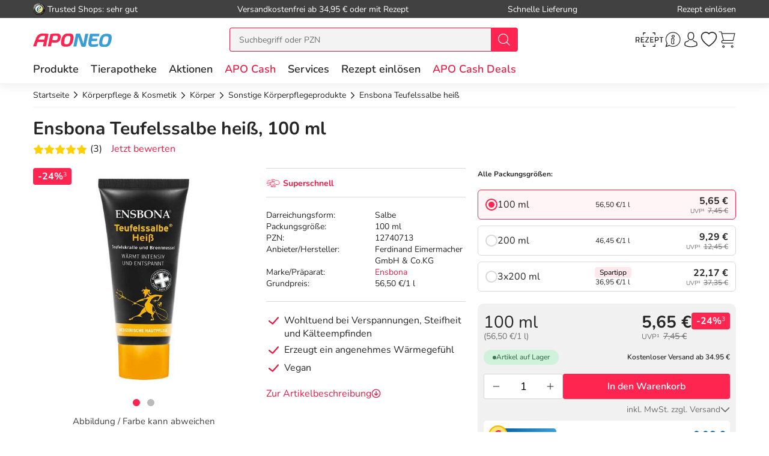

--- FILE ---
content_type: text/html; charset=utf-8
request_url: https://www.aponeo.de/12740713-teufelssalbe-heiss-ensbona.html
body_size: 46979
content:
<!DOCTYPE html><html data-cache="never" lang="de"><head><meta charset="UTF-8" /><title>Ensbona Teufelssalbe heiß 100 ml bei APONEO kaufen</title><meta name="description" content="Ensbona Teufelssalbe heiß 100 ml PZN 12740713 einfach online bestellen ✓ günstige Preise ✓ schnelle Lieferung ✓ kostenlose Beratung" /><meta name="author" content="Aponeo – Mehr als Apotheke" /><meta name="copyright" content="Aponeo – Mehr als Apotheke"/><meta name="robots" content="index, follow" /><meta name="language" content="de"/><meta name="page-topic" content="Apotheke, Medikamente, Gesundheit"/><meta name="theme-color" content="#399ED5"/><link rel="icon" sizes="192×192" href="/images/aponeo_de/aponeo_a_tra.png"><meta name="apple-itunes-app" content="app-id=1459083757, app-argument=aponeo://item/33303131333833"><meta property="og:title" content="Ensbona Teufelssalbe heiß 100 ml bei APONEO kaufen"><meta property="og:description" content="Ensbona Teufelssalbe heiß 100 ml PZN 12740713 einfach online bestellen ✓ günstige Preise ✓ schnelle Lieferung ✓ kostenlose Beratung"><meta property="og:image" content="https://img.aponeo.de/738/12740713-teufelssalbe-heiss-ensbona-1.jpg" /><meta property="og:locale" content="de_DE"><meta property="og:url" content="https://www.aponeo.de/12740713-teufelssalbe-heiss-ensbona.html"><meta name="twitter:card" content="summary"><meta name="twitter:site" content="@aponeo"><meta name="geo.region" content="DE-BE"/><meta name="geo.placename" content="Berlin"/><meta name="geo.position" content="52.54601;13.51532"/><meta name="ICBM" content="52.54601, 13.51532"/><meta name="viewport" content="height=device-height,width=device-width,initial-scale=1.0,maximum-scale=1.0,user-scalable=no" /><meta name="format-detection" content="telephone=no"><link rel="dns-prefetch" href="//www.googletagmanager.com"><link href="https://cdn-img.aponeo.de/layout/aponeo-logo.png" rel="image_src" /><link href="https://www.aponeo.de/produktfeed_rss20.xml" rel="alternate" type="application/rss+xml" title="APONEO Produktneuheiten"/><link rel="canonical" href="https://www.aponeo.de/12740713-teufelssalbe-heiss-ensbona.html" /><link rel="stylesheet" href="https://www.aponeo.de/css/aponeo_de/min/swiper.css?5.3.0010"><link rel="stylesheet" href="https://www.aponeo.de/css/aponeo_de/min/full-responsive.css?5.3.0010"><link rel="preload" href="/fonts/nunito/nunito-400-normal.woff2" as="font" type="font/woff2" crossorigin="anonymous"><link rel="preload" href="/fonts/nunito/nunito-600-normal.woff2" as="font" type="font/woff2" crossorigin="anonymous"><style>
         @media (max-width:991.98px){.header{position:fixed;top:0;left:0;right:0;z-index:1030}}@media (max-width:991.98px){main{padding-top:72px}}@media (max-width:767.98px){main{padding-top:118px}}@media (max-width:991.98px){[data-is-app="1"] main{padding-top:114px}}@media (max-width:991.98px){main.main--no-header{padding-top:0}}@media (max-width:767.98px){main.main--no-header{padding-top:56px}}@media (max-width:991.98px){main.main--checkout{padding-top:81px}}@media (max-width:767.98px){main.main--checkout{padding-top:65px}}
              </style><script type="text/javascript">
         var dataLayer = [];
         var cusid = "-1";          var live_basket = [];          var env_parsetime = 119;          var session = "KtJrtM1GQnx28KNucMVJ9aovu4qCas";      </script><!-- Pixel-Header --><!-- START :: GTM Pixel Code  aponeo_de --><script type="text/javascript">
    dataLayer.push( {"lang":"de","CusId":-1,"bx_location":-1,"bx_disabled":0,"bx_time":0,"geotarget_checked":0,"pageType":"productdetail","product":{"id":"3011383","pzn":"12740713","name":"Ensbona Teufelssalbe hei\u00df","manufacturer":"Ferdinand Eimermacher GmbH & Co.KG","manufacturerid":"3054","saleprice":"5.65","netPrice":4.75,"availibility":"1","tax":"19.00","brand":"Ensbona"},"customer":{"CusId":-1},"products":[{"name":"Ensbona Teufelssalbe hei\u00df","gtin":"4105170605577","pzn":"12740713","price_b":"5.65","category":[9717,26602]}],"basket":[],"breadcrump":["K&ouml;rperpflege &amp; Kosmetik","K&ouml;rper","Sonstige K&ouml;rperpflegeprodukte"]});
</script><script type="text/javascript">(function(w,d,s,l,i){w[l]=w[l]||[];w[l].push({'gtm.start':new Date().getTime(),event:'gtm.js'});var f=d.getElementsByTagName(s)[0],j=d.createElement(s),dl=l!='dataLayer'?'&l='+l:'';j.async=true;j.src='https://tmsst.aponeo.de/gtm.js?id='+i+dl;f.parentNode.insertBefore(j,f);})(window,document,'script','dataLayer','GTM-5GNVZ2M');</script><!-- Eof GTM dataLayer --><!-- Eof Pixel-Header --><!-- extra JS-Files head --><!-- Eof extra JS-Files head --></head><body itemscope itemtype="http://schema.org/WebPage" data-langused="" data-app-version="" data-is-app="" data-svg-version="1769069298"><div class="apn-page-wrapper"><div class="backdrop"></div><!-- cacheheader --><div class="header"><header class="apn-header-wrapper" id="page-header"><!-- USP bar --><div class="apn-usp-bar d-none d-lg-flex align-items-center" id="page-usp-bar"><div class="container-fluid"><form class="d-flex align-items-center justify-content-between"><div class="d-flex align-items-center _js_link64_external" data-base64="aHR0cHM6Ly93d3cudHJ1c3RlZHNob3BzLmNvbS9iZXdlcnR1bmcvaW5mb19YMDIwMTRGNjk0NDU5NjZFQjUwNDQ1RDQwRkRBQzczRTEuaHRtbA=="><picture><source media="(min-width: 992px)" srcset="https://cdn-img.aponeo.de/resplayout/img_footer-trust-icon-01.png"><source srcset="/images/clearpix.gif"><img class="img-fluid trust-logo mr-1" src="https://cdn-img.aponeo.de/resplayout/img_footer-trust-icon-01.png" alt="Trusted Shops Logo"></picture><div class="">Trusted Shops: sehr gut</div></div><div class="_js_link64" data-base64="L2hpbGZlL2xpZWZlcnVuZy93aWUtaG9jaC1zaW5kLWRpZS12ZXJzYW5ka29zdGVuLw==">Versandkostenfrei ab 34,95 € oder mit Rezept</div><div class="_js_link64" data-base64="L2hpbGZlL2xpZWZlcnVuZy93aWUtc2NobmVsbC1lcmhhbHRlLWljaC1tZWluZS1iZXN0ZWxsdW5nLWdlbGllZmVydC8=">Schnelle Lieferung</div><div class="_js_link64" data-base64="L3JlemVwdC1laW5sb2VzZW4v">Rezept einlösen</div></form></div></div><div class="container-fluid"><div class="row no-gutters apn-header justify-content-between"><div class="col-auto apn-header-left"><button type="button" class="btn btn-apn btn-apn btn-icon-only txt-grey-darker toggle-off-canvas js-toggle-off-canvas d-lg-none" aria-label="Menü" aria-expanded="false" aria-haspopup="menu"><span class="apn-icon off-canvas-open"><svg xmlns="http://www.w3.org/2000/svg" width="24" height="24" viewBox="0 0 110 100"><g><path d="M104.8 94.9H3.98C1.8 94.9 0 93.4 0 91.59s1.81-3.33 3.99-3.33h100.68c2.18 0 4 1.51 4 3.33.11 1.81-1.7 3.33-3.88 3.33Z" data-name="Line-Copy-2"/><path d="M104.8 53.97H3.98C1.8 53.97 0 52.45 0 50.64s1.81-3.33 3.99-3.33h100.68c2.18 0 4 1.5 4 3.33a3.62 3.62 0 0 1-3.88 3.33Z" data-name="Line-Copy"/><path d="M104.8 12.12H3.98C1.8 12.12 0 10.62 0 8.8s1.81-3.43 3.99-3.43h100.68c2.18 0 4 1.52 4 3.33a3.7 3.7 0 0 1-3.88 3.43Z" data-name="Line"/></g></svg></span><span class="apn-icon off-canvas-close"><svg width="24" height="24" viewBox="0 0 100 100"><use xlink:href="/images/aponeo_de/resplayout/symbol.svg?v=1769069298#newschliessen_icon" /></svg></span></button><a class="apn-logo-wrapper" href="https://www.aponeo.de/" title="Zur Aponeo Startseite"><img alt="Online Apotheke APONEO" class="apn-header-logo img-fluid" src="/images/aponeo_de/resplayout/img_logo-no-claim.svg" fetchpriority="high" width="131" height="24"></a></div><div class="col-auto order-md-3 apn-header-right"><div aria-label="E-Rezept einlösen" data-base64="L2UtcmV6ZXB0LWVpbmxvZXNlbi8="  class="btn btn-apn _js_link64 btn-icon-only apn-header-erx-scan"><svg width="44" height="23" viewBox="0 0 200 104.2"><use xlink:href="/images/aponeo_de/resplayout/symbol.svg?v=1769069298#icon-scan" /></svg></div><a title="Hilfe" href="/informationen/service-und-hilfe/" class="btn btn-apn btn-icon-only apn-header-service d-none d-sm-flex"><span class="apn-icon"><svg xmlns="http://www.w3.org/2000/svg" width="24" height="24" viewBox="0 0 100 100"><path d="M95 48.8C95 73 75.2 92.6 50.8 92.6c-7.7 0-15-2-21.4-5.5L5 95l8-23.5c-4-6.6-6.3-14.4-6.3-22.6C6.6 24.6 26.4 5 50.8 5S95 24.6 95 48.8zM50.8 9.2c-22 0-39.9 17.7-39.9 39.7 0 8.7 2.8 16.7 7.6 23.2l-4.9 14.7L29 82c6.3 4.2 13.9 6.6 21.9 6.6 22 0 39.9-17.7 39.9-39.7s-18-39.7-40-39.7z" class="st0"/><path d="M59.4 25.2c-1.7-1.9-4.2-2.9-7.1-2.9-5.1 0-9.6 3.5-10.1 7.7-.2 2 .4 3.8 1.7 5.3a9.4 9.4 0 0 0 7 2.9c5.2 0 9.7-3.4 10.2-7.7.2-1.9-.4-3.8-1.7-5.3zM57 30c-.3 2.2-3.1 4.1-6.1 4.1-1.6 0-3.1-.6-4-1.5-.6-.6-.8-1.3-.7-2.1.3-2.2 3.1-4.1 6-4.1 1.6 0 3.1.6 4 1.6.5.3.9 1.1.8 2zm.5 38.9c-.5-.3-1.7-1.1-.7-6.7 0-.1.1-.6.3-1.3.3-1.6 1-4.6 1.7-7.9.7-3.6.1-6.7-1.6-9a9.5 9.5 0 0 0-7.1-3.6c-4.4-.4-9.1 2.3-10.5 4.9-.7 1.2-.3 2.1-.1 2.5.3.6.8.9 1.1 1.1.5.4 1.7 1.2.6 6.8-.1.5-1.7 8.5-1.9 9.6-.6 3.6 0 6.7 1.9 9 3 3.7 7.6 3.5 7.8 3.5 4.3 0 8.5-2.6 9.8-5.2.6-1.2.3-2.1 0-2.6-.6-.6-1-.9-1.3-1.1zm-2.9-16.7c-.6 3.3-1.3 6.3-1.6 7.8-.2 1.1-.3 1.3-.3 1.4-1 6 0 8.6 1.5 10.1-.4.4-1 .8-1.7 1.1-1.4.7-2.9 1.1-4.1 1-1.8-.1-3.3-.8-4.2-1.9-1.1-1.4-1.4-3.3-1-5.7.2-1.2 1.8-9.2 1.9-9.5 1.2-6 .2-8.6-1.2-10.1.4-.4 1-.7 1.7-1.1 1.4-.7 2.9-1 4.2-.9 1.8.1 3.3.9 4.2 2 .8 1.4 1.1 3.4.6 5.8z"/><title>Hilfe</title></svg></span></a><div class="apn-service-popover-content font-secondary d-none"><p class="apn-copy-bold apn-mb-5">Fragen und Antworten</p><p class="apn-copy apn-mb-5">Unsere Antworten auf die meistgestellten Fragen finden Sie <a class="apn-copy-bold txt-red" href="/hilfe/" title="FAQ">in unseren FAQs</a>.</p><ul><li><div class="_js_link64 _js_link-ul apn-copy-bold txt-red" data-base64="L2hpbGZlL3JlemVwdGUvd2llLWJlc3RlbGxlLWljaC1yZXplcHRwZmxpY2h0aWdlLW1lZGlrYW1lbnRlLw==">Wie löse ich ein Rezept ein?</div></li><li><div class="_js_link64 _js_link-ul apn-copy-bold txt-red" data-base64="L2hpbGZlL2xpZWZlcnVuZy93aWUtaG9jaC1zaW5kLWRpZS12ZXJzYW5ka29zdGVuLw==">Wie hoch sind die Versandkosten?</div></li><li><div class="_js_link64 _js_link-ul apn-copy-bold txt-red" data-base64="L2hpbGZlL2JlemFobHVuZy93ZWxjaGUtemFobHVuZ3NhcnRlbi1zaW5kLW1vZWdsaWNoLw==">Welche Zahlarten gibt es?</div></li><li><div class="_js_link64 _js_link-ul apn-copy-bold txt-red" data-base64="L2hpbGZlL2JlemFobHVuZy93aWUtZXJoYWx0ZS1pY2gtbWVpbmUtcmVjaG51bmctd2VsY2hlLWFuZ2FiZW4v">Wie erhalte ich meine Rechnung?</div></li></ul><hr><p class="apn-copy-bold apn-mb-5">Kontaktformular</p><p class="apn-copy apn-mb-10">
        Senden Sie uns Fragen die nicht durch die FAQ beantwortet werden direkt über das Kontaktformular.
    </p><div data-base64="L2luZm9ybWF0aW9uZW4vc2VydmljZS11bmQtaGlsZmUva29udGFrdGZvcm11bGFyLw==" class="_js_link64 btn btn-apn btn-red btn-fluid apn-mb-15">Zum Kontaktformular</div></div><a title="Anmelden und Registrieren" href="/kundenbereich/" class="btn btn-apn btn-icon-only apn-header-account"><span class="apn-icon"><svg width="24" height="24" viewBox="0 0 100 100"><use xlink:href="/images/aponeo_de/resplayout/symbol.svg?v=1769069298#avatar_icon" /><title>Anmelden und Registrieren</title></svg></span></a><div class="apn-account-popover-content font-secondary d-none"><form class="apn-mb-5" name="loginform" accept-charset="utf-8" method="post" lang="de"><div class="form-group"><label class="apn-copy-bold" for="input-email">E-Mail-Adresse:</label><input class="input-fluid" id="input-email" aria-label="E-Mail" autocomplete="username" value="" name="email" required="" type="email"></div><div class="form-group apn-mb-15"><label class="apn-copy-bold" for="input-login-01">Passwort:</label><div class="input-wrapper"><input autocapitalize="none" class="input-fluid" id="input-login-01" aria-label="Password" autocomplete="current-password" name="passwd" value="" required="" type="password"><div class="apn-icon btn btn-apn btn-icon-only icon-right js-show-pw" data-target="#input-login-01"><svg width="31" height="31" viewBox="0 0 100 100"><use xlink:href="/images/aponeo_de/resplayout/symbol.svg#auge_icon"></use></svg></div></div><a href="/passwort-vergessen/" class="apn-mb-15 apn-cart-recipe" title="Passwort vergessen">Passwort vergessen?</a></div><div class="form-group apn-mb-15 header-account-loginsecure" style="display: none"><input type="checkbox" checked name="login_secure" id="login_secure" value="1" class=""><label for="login_secure" class="apn-copy align-label">
                Login zusätzlich sichern <a href="/hilfe/datenschutz/" title="Mehr Informationen" class="apn-icon apn-icon-info">i</a></label></div><button type="submit" class="btn btn-apn btn-red btn-fluid btn-txt-big apn-mb-15">Anmelden</button><a href="/kundenbereich/" class="apn-mb-15" title="Alternative Anmeldemethoden">oder Anmelden mit Amazon</a></form><div class="apn-copy apn-mt-25"><p class="apn-mb-5">Neu bei aponeo.de?</p><P>Jetzt <a class="apn-copy-bold txt-red" href="/registrieren/" title="Registrieren">registrieren</a> und <span class="apn-copy-bold">APO Cash sammeln</span></p></div></div><div aria-label="Merkzettel" class="d-none d-lg-flex btn btn-apn btn-icon-only apn-header-wishlist _js_link64" data-base64="L2t1bmRlbmJlcmVpY2gvbWVya3pldHRlbC8=" tabindex="0"><span class="apn-icon"><span class="apn-header-cart-count apn-hidden" id="header-wishlist-item-count"></span><svg width="24" height="24" viewBox="0 0 100 100"><use xlink:href="/images/aponeo_de/resplayout/symbol.svg?v=1769069298#apn_heart" /><title>Ihr Merkzettel</title></svg></span></div><button class="btn btn-apn btn-icon-only apn-header-cart _js_link64" data-base64="L3dhcmVua29yYi8="><span class="apn-icon"><span class="apn-header-cart-count apn-hidden" id="header-basket-item-count"></span><svg width="24" height="24" viewBox="0 0 100 100"><use xlink:href="/images/aponeo_de/resplayout/symbol.svg?v=1769069298#apn_cart" /></svg></span></button></div><div id="apn-header-search" class="apn-header-search-wrapper col-md-auto order-md-2"><form class="apn-header-search-form" action="/suche/" name="suchformular" method="get"><div class="input-group"><div class="apn-clear-input"><input name="q" id="q" class="apn-input-search sucheingabe" type="text" placeholder="Suchbegriff oder PZN"  autocomplete="off"><button type="button"><span class="apn-icon"><svg id="apn-input-search-svg" width="16" height="16"><use xlink:href="/images/aponeo_de/resplayout/symbol.svg?v=1769069298#apn_close_circle"></use></svg></span></button></div><div class="input-group-append"><button id="_testsuche" class="input-group-text bg-red" aria-label="nach Begriff Suchen"><span class="apn-icon txt-white"><svg id="apn-header-search-button-svg" width="24" height="24"
                                              viewBox="0 0 100 100"><use xlink:href="/images/aponeo_de/resplayout/symbol.svg?v=1769069298#search_icon"></use></svg></span></button></div></div></form></div></div></div><div class="apn-header-cart"></div><nav class="header-nav"><div class="header-nav__content header-nav__content-lvl-1"><ul><!-- LEVEL 1 --><li><a
            data-level="1"
            href="/produkte/"                            data-target="#header-nav__content-181"
                aria-expanded="false" role="button"
                aria-controls="header-nav__content-181"
                        aria-haspopup="menu"                                    title="Produkte"            class="header-nav__link "
                >
        Produkte
    </a><div id="header-nav__content-181"
                 class="header-nav__content header-nav__content-lvl-2 "><ul><!-- LEVEL 2 --><li class="d-lg-none"><span class="header-nav__link header-nav__back-link" role="button">zurück</span></li><li><span
            data-level="2"
                                                            data-nav-fake-link            title="Produkte"            class="header-nav__link header-nav__lvl-headline"
                            tabindex="0"
                data-base64="L3Byb2R1a3RlLw=="
                >
        Übersicht Produkte
    </span></li><li><a
            data-level="2"
            href="/topseller.html"                                                            title="Unsere Top-Produkte"            class="header-nav__link "
                >
        Topseller
    </a></li><li><a
            data-level="2"
            href="/neuheiten.html"                                                            title="Neue Produkte im Sortiment"            class="header-nav__link "
                >
        Neuheiten
    </a></li><li><hr class="d-none d-lg-block" /></li><li><a
            data-level="2"
            href="/arzneimittel/"                            data-target="#header-nav__content-347"
                aria-expanded="false" role="button"
                aria-controls="header-nav__content-347"
                        aria-haspopup="menu"                                    title="Arzneimittel Test"            class="header-nav__link "
                >
        Arzneimittel
    </a><div id="header-nav__content-347"
                 class="header-nav__content header-nav__content-lvl-3 header-nav__content-lvl-3--with-teaser"><ul><!-- LEVEL 3 --><li class="d-lg-none"><span class="header-nav__link header-nav__back-link" role="button">zurück</span></li><li><span
            data-level="3"
                                                            data-nav-fake-link            title="Arzneimittel"            class="header-nav__link header-nav__lvl-headline"
                            tabindex="0"
                data-base64="L2Fyem5laW1pdHRlbC8="
                >
        Übersicht Arzneimittel
    </span></li><li><a
            data-level="3"
            href="/arzneimittel/antiallergikum/"                                                            title="Antiallergikum"            class="header-nav__link "
                >
        Antiallergikum
    </a></li><li><a
            data-level="3"
            href="/arzneimittel/haut/"                                                            title="Arzneimittel für die Haut"            class="header-nav__link "
                >
        Arzneimittel für die Haut
    </a></li><li><a
            data-level="3"
            href="/arzneimittel/herz-kreislauf-venen/"                                                            title="Arzneimittel für Herz, Kreislauf &amp; Venen"            class="header-nav__link "
                >
        Arzneimittel für Herz, Kreislauf & Venen
    </a></li><li><a
            data-level="3"
            href="/arzneimittel/augentropfen/"                                                            title="Augentropfen"            class="header-nav__link "
                >
        Augentropfen
    </a></li><li><a
            data-level="3"
            href="/arzneimittel/erkaeltung/"                                                            title="Erkältungsmittel"            class="header-nav__link "
                >
        Erkältungsmittel
    </a></li><li><a
            data-level="3"
            href="/arzneimittel/haare-naegel/"                                                            title="Haare &amp; Nägel"            class="header-nav__link "
                >
        Haare & Nägel
    </a></li><li><a
            data-level="3"
            href="/arzneimittel/hyaluronspritzen/"                                                            title="Hyaluronspritzen"            class="header-nav__link "
                >
        Hyaluronspritzen
    </a></li><li><a
            data-level="3"
            href="/arzneimittel/insektenschutz/"                                                            title="Insektenschutz"            class="header-nav__link "
                >
        Insektenschutz
    </a></li><li><a
            data-level="3"
            href="/arzneimittel/kinder-saeuglinge/"                                                            title="Kinder &amp; Säuglinge"            class="header-nav__link "
                >
        Kinder & Säuglinge
    </a></li><li><a
            data-level="3"
            href="/arzneimittel/leber-galle/"                                                            title="Leber Medikamente"            class="header-nav__link "
                >
        Leber Medikamente
    </a></li><li><a
            data-level="3"
            href="/arzneimittel/lokalanaesthetika/"                                                            title="Lokalanästhetika"            class="header-nav__link "
                >
        Lokalanästhetika
    </a></li><li><a
            data-level="3"
            href="/arzneimittel/magen-darm/"                                                            title="Magen-Darm-Medikamente"            class="header-nav__link "
                >
        Magen-Darm-Medikamente
    </a></li><li><a
            data-level="3"
            href="/arzneimittel/medizinische-ratgeber/"                                                            title="Medizinische Ratgeber"            class="header-nav__link "
                >
        Medizinische Ratgeber
    </a></li><li><a
            data-level="3"
            href="/arzneimittel/mundhygiene/"                                                            title="Mundhygiene"            class="header-nav__link "
                >
        Mundhygiene
    </a></li><li><a
            data-level="3"
            href="/arzneimittel/nasenspray/"                                                            title="Nasenspray"            class="header-nav__link "
                >
        Nasenspray
    </a></li><li><a
            data-level="3"
            href="/arzneimittel/schlaf-nerven/"                                                            title="Nerven"            class="header-nav__link "
                >
        Nerven
    </a></li><li><a
            data-level="3"
            href="/arzneimittel/niere-blase-prostata/"                                                            title="Niere, Blase &amp; Prostata"            class="header-nav__link "
                >
        Niere, Blase & Prostata
    </a></li><li><a
            data-level="3"
            href="/arzneimittel/ohrentropfen/"                                                            title="Ohrentropfen"            class="header-nav__link "
                >
        Ohrentropfen
    </a></li><li><a
            data-level="3"
            href="/arzneimittel/pms-behandeln/"                                                            title="PMS behandeln"            class="header-nav__link "
                >
        PMS behandeln
    </a></li><li><a
            data-level="3"
            href="/arzneimittel/raucherentwoehnung/"                                                            title="Raucherentwöhnung Medikamente"            class="header-nav__link "
                >
        Raucherentwöhnung Medikamente
    </a></li><li><a
            data-level="3"
            href="/arzneimittel/reiseapotheke/"                                                            title="Reiseapotheke"            class="header-nav__link "
                >
        Reiseapotheke
    </a></li><li><a
            data-level="3"
            href="/arzneimittel/reisetabletten/"                                                            title="Reisetabletten"            class="header-nav__link "
                >
        Reisetabletten
    </a></li><li><a
            data-level="3"
            href="/arzneimittel/rheuma-muskeln/"                                                            title="Rheuma, Muskeln &amp; Gelenke"            class="header-nav__link "
                >
        Rheuma, Muskeln & Gelenke
    </a></li><li><a
            data-level="3"
            href="/arzneimittel/schlaftabletten/"                                                            title="Schlaftabletten"            class="header-nav__link "
                >
        Schlaftabletten
    </a></li><li><a
            data-level="3"
            href="/arzneimittel/schmerztabletten/"                                                            title="Schmerztabletten"            class="header-nav__link "
                >
        Schmerztabletten
    </a></li><li><a
            data-level="3"
            href="/arzneimittel/wechseljahre/"                                                            title="Wechseljahre Medikamente"            class="header-nav__link "
                >
        Wechseljahre Medikamente
    </a></li></ul><div class="header-nav__teaser d-none d-lg-block"><!-- TEASER RIGHT (Level 2) --><div class="teaser-variable apn-mb-30" data-teaser-name="Resp Megamenue Kategorien - Produkte" data-teaser-variable="Megamenue - Produkte - Arzneimittel"><div class="apn-content-block banner" data-banner-key="2026-01-28|mega-menu-produkte-arzneimittel-nasenduo-ratiopharm"><div class="apn-headline-5">NasenDuo ratiopharm</div><a href="https://www.aponeo.de/12521543-nasenduo-nasenspray.html" title="NasenDuo ratiopharm" data-link-type="image"><picture><source media="(min-width: 992px)"  data-srcset="https://cdn-img.aponeo.de/teaser_responsive/flyout/teaser_ov_produkte_20260128_nasenduo_ratiopharm_420x280.jpg" srcset="/images/clearpix.gif"><source  srcset="/images/clearpix.gif"><img class="img-full-width lazyload"  src="/images/clearpix.gif" data-src="https://cdn-img.aponeo.de/teaser_responsive/flyout/teaser_ov_produkte_20260128_nasenduo_ratiopharm_420x280.jpg" alt="NasenDuo ratiopharm – stark zum Schnupfen, sanft zur Nase."></picture></a></div></div><div class="apn-content-block"><div class="apn-headline-5">Ratgeber</div><ul><li><a href="/ratgeber/das-immunsystem.html" title="Das Immunsystem">Das Immunsystem</a></li><li><a href="/ratgeber/erkaeltung-kindererkrankungen.html" title="Erkältung bei Kindern">Erkältung bei Kindern</a></li><li><a href="/ratgeber/husten.html" title="Husten">Husten – quälendes Begleitsymptom vieler Erkrankungen</a></li><li><a href="/ratgeber/kosmetik-und-wellness.html" title="Kosmetik und Wellness im Herbst">Gönnen Sie sich eine Auszeit</a></li><li><a href="/ratgeber/rueckenschmerzen.html" title="Rückenschmerzen sind in Deutschland eine Volkskrankheit. Erfahren Sie in unserem Lexikon, woher sie kommen und was Sie dagegen tun können!">Ursachen von Rückenschmerzen</a></li></ul></div></div></div></li><li><a
            data-level="2"
            href="/bio-genuss/"                            data-target="#header-nav__content-351"
                aria-expanded="false" role="button"
                aria-controls="header-nav__content-351"
                        aria-haspopup="menu"                                    title="Bio &amp; Genuss"            class="header-nav__link "
                >
        Bio & Genuss
    </a><div id="header-nav__content-351"
                 class="header-nav__content header-nav__content-lvl-3 header-nav__content-lvl-3--with-teaser"><ul><!-- LEVEL 3 --><li class="d-lg-none"><span class="header-nav__link header-nav__back-link" role="button">zurück</span></li><li><span
            data-level="3"
                                                            data-nav-fake-link            title="Bio &amp; Genuss"            class="header-nav__link header-nav__lvl-headline"
                            tabindex="0"
                data-base64="L2Jpby1nZW51c3Mv"
                >
        Übersicht Bio & Genuss
    </span></li><li><a
            data-level="3"
            href="/bio-genuss/ayurveda-produkte/"                                                            title="Ayurveda Produkte"            class="header-nav__link "
                >
        Ayurveda Produkte
    </a></li><li><a
            data-level="3"
            href="/bio-genuss/bio-produkte/"                                                            title="Bio-Produkte"            class="header-nav__link "
                >
        Bio-Produkte
    </a></li><li><a
            data-level="3"
            href="/bio-genuss/genuessliches/"                                                            title="Genüssliches"            class="header-nav__link "
                >
        Genüssliches
    </a></li><li><a
            data-level="3"
            href="/bio-genuss/manuka-honig/"                                                            title="Manuka Honig"            class="header-nav__link "
                >
        Manuka Honig
    </a></li><li><a
            data-level="3"
            href="/bio-genuss/saefte/"                                                            title="Säfte"            class="header-nav__link "
                >
        Säfte
    </a></li><li><a
            data-level="3"
            href="/bio-genuss/suesses/"                                                            title="Süßes"            class="header-nav__link "
                >
        Süßes
    </a></li><li><a
            data-level="3"
            href="/bio-genuss/tee/"                                                            title="Tee"            class="header-nav__link "
                >
        Tee
    </a></li><li><a
            data-level="3"
            href="/bio-genuss/zuckerersatz/"                                                            title="Zuckerersatz"            class="header-nav__link "
                >
        Zuckerersatz
    </a></li></ul><div class="header-nav__teaser d-none d-lg-block"><!-- TEASER RIGHT (Level 2) --><!--<div class="apn-content-block banner" data-banner-key="2024-02-01|mega-menu-produkte-kat-bio-und-genuss-MRKTNG-"><div class="apn-headline-5">Headline</div><a href="https://www.aponeo.de/" title="Manuka Honig aus Neuseeland" data-link-type="image"><picture><source media="(min-width: 992px)"  data-srcset="https://cdn-img.aponeo.de/teaser_responsive/flyout/teaser_ov_produkte_kat_bio_und_genuss_xxxxx_420x280.jpg" srcset="/images/clearpix.gif"><source  srcset="/images/clearpix.gif"><img class="img-full-width lazyload"  src="/images/clearpix.gif" data-src="https://cdn-img.aponeo.de/teaser_responsive/flyout/teaser_ov_produkte_kat_bio_und_genuss_xxxxx_420x280.jpg" alt="Beschreibung"></picture></a></div>--><div class="apn-content-block"><div class="apn-headline-5">Ratgeber</div><ul><li><a href="/ratgeber/gluten.html" title="Was ist Gluten und Zöliakie? Wie kann festgestellt werden, ob eine Glutenunverträglichkeit vorliegt? Welche Therapie gibt es? Welche Mittel helfen?">Gluten – wenn’s im Bauch rumort</a></li><li><a href="/ratgeber/kleine-teekunde.html" title="Entdecken Sie die Welt des biologisch erzeugten Tees von der Herstellung bis zur richtigen Zubereitung.">Kleine Teekunde</a></li><li><a href="/ratgeber/ausgewogene-ernaehrung-als-basis.html" title="Gesund, fit und vital bis ins hohe Alter. Gemeinsam mit Bewegung ist die ausgewogene Ernährung ein wichtiger Baustein für Fitness und Wohlbefinden.">
                Tischlein deck dich – gesund
            </a></li><li class="placeholder"></li></ul></div></div></div></li><li><a
            data-level="2"
            href="/diabetes/"                            data-target="#header-nav__content-352"
                aria-expanded="false" role="button"
                aria-controls="header-nav__content-352"
                        aria-haspopup="menu"                                    title="Diabetes"            class="header-nav__link "
                >
        Diabetes
    </a><div id="header-nav__content-352"
                 class="header-nav__content header-nav__content-lvl-3 header-nav__content-lvl-3--with-teaser"><ul><!-- LEVEL 3 --><li class="d-lg-none"><span class="header-nav__link header-nav__back-link" role="button">zurück</span></li><li><span
            data-level="3"
                                                            data-nav-fake-link            title="Diabetes"            class="header-nav__link header-nav__lvl-headline"
                            tabindex="0"
                data-base64="L2RpYWJldGVzLw=="
                >
        Übersicht Diabetes
    </span></li><li><a
            data-level="3"
            href="/diabetes/alpha-liponsaeure/"                                                            title="Alpha Liponsäure"            class="header-nav__link "
                >
        Alpha Liponsäure
    </a></li><li><a
            data-level="3"
            href="/diabetes/blutzuckermessgeraet/"                                                            title="Blutzuckermessgerät"            class="header-nav__link "
                >
        Blutzuckermessgerät
    </a></li><li><a
            data-level="3"
            href="/diabetes/ernaehrung/"                                                            title="Ernährung"            class="header-nav__link "
                >
        Ernährung
    </a></li><li><a
            data-level="3"
            href="/diabetes/hautpflege/"                                                            title="Hautpflege"            class="header-nav__link "
                >
        Hautpflege
    </a></li><li><a
            data-level="3"
            href="/diabetes/insulinpens/"                                                            title="Insulinpens"            class="header-nav__link "
                >
        Insulinpens
    </a></li><li><a
            data-level="3"
            href="/diabetes/kontrollloesungen/"                                                            title="Kontrolllösungen"            class="header-nav__link "
                >
        Kontrolllösungen
    </a></li><li><a
            data-level="3"
            href="/diabetes/lanzetten-stechhilfen/"                                                            title="Lanzetten &amp; Stechhilfen"            class="header-nav__link "
                >
        Lanzetten & Stechhilfen
    </a></li><li><a
            data-level="3"
            href="/diabetes/medikamente/"                                                            title="Medikamente"            class="header-nav__link "
                >
        Medikamente
    </a></li><li><a
            data-level="3"
            href="/diabetes/teststreifen/"                                                            title="Teststreifen"            class="header-nav__link "
                >
        Teststreifen
    </a></li><li><a
            data-level="3"
            href="/diabetes/urinteststreifen/"                                                            title="Urinteststreifen"            class="header-nav__link "
                >
        Urinteststreifen
    </a></li><li><a
            data-level="3"
            href="/diabetes/zubehoer/"                                                            title="Zubehör"            class="header-nav__link "
                >
        Zubehör
    </a></li></ul><div class="header-nav__teaser d-none d-lg-block"><!-- TEASER RIGHT (Level 2) --><div class="apn-content-block"><div class="apn-headline-5">Ratgeber</div><ul><li><a href="/ratgeber/30-minuten-spazieren-taeglich-schuetzen.html" title="Diabetes und Übergewicht sind eng miteinander verbunden. Eine moderate Gewichtsabnahme und mehr körperliche Aktivität schützen vor der Entstehung von Diabetes Typ 2.">Übergewicht und Diabetes</a></li><li><a href="/ratgeber/diabetes-mellitus-typ-1-bei-kindern.html" title="Ist Ihr Kind ständig müde, trinkt sehr viel und hat Gewicht verloren? Ein Diabetes Typ 1 könnte dahinter stecken.">Diabetes mellitus Typ I bei Kindern</a></li><li><a href="/ratgeber/ueberzuckerung-und-unterzuckerung-erste-hilfe.html" title="Über- oder Unterzuckerung können gefährlich werden. Erfahren Sie jetzt, welche Maßnahmen Sie dagegen ergreifen können.">Erste Hilfe bei Über-/Unterzuckerung</a></li><li><a href="/ratgeber/schwangerschaft-und-diabetes.html" title="Diabetes kann eine Schwangerschaft komplizierter gestalten. Wie Mutter und Kind trotzdem gut durch diese Zeit kommen, erklären wir in diesem Beitrag.">Schwangerschaft und Diabetes</a></li><!-- <li><a href="https://www.aponeo.de/ratgeber/" title="Zur Themen-Übersicht"><em>...alle Artikel</em></a></li> --><li class="placeholder"></li></ul></div></div></div></li><li><a
            data-level="2"
            href="/koerperpflege-kosmetik/"                            data-target="#header-nav__content-353"
                aria-expanded="false" role="button"
                aria-controls="header-nav__content-353"
                        aria-haspopup="menu"                                    title="Körperpflege &amp; Kosmetik"            class="header-nav__link "
                >
        Körperpflege & Kosmetik
    </a><div id="header-nav__content-353"
                 class="header-nav__content header-nav__content-lvl-3 "><ul><!-- LEVEL 3 --><li class="d-lg-none"><span class="header-nav__link header-nav__back-link" role="button">zurück</span></li><li><span
            data-level="3"
                                                            data-nav-fake-link            title="Körperpflege &amp; Kosmetik"            class="header-nav__link header-nav__lvl-headline"
                            tabindex="0"
                data-base64="L2tvZXJwZXJwZmxlZ2Uta29zbWV0aWsv"
                >
        Übersicht Körperpflege & Kosmetik
    </span></li><li><a
            data-level="3"
            href="/koerperpflege-kosmetik/dermokosmetik/"                                                            title="Dermokosmetik"            class="header-nav__link "
                >
        Dermokosmetik
    </a></li><li><a
            data-level="3"
            href="/koerperpflege-kosmetik/fuer-kinder/"                                                            title="Für Kinder"            class="header-nav__link "
                >
        Für Kinder
    </a></li><li><a
            data-level="3"
            href="/koerperpflege-kosmetik/fuesse/"                                                            title="Füße"            class="header-nav__link "
                >
        Füße
    </a></li><li><a
            data-level="3"
            href="/koerperpflege-kosmetik/gesicht/"                                                            title="Gesichtspflege"            class="header-nav__link "
                >
        Gesichtspflege
    </a></li><li><a
            data-level="3"
            href="/koerperpflege-kosmetik/haare/"                                                            title="Haarpflegeprodukte"            class="header-nav__link "
                >
        Haarpflegeprodukte
    </a></li><li><a
            data-level="3"
            href="/koerperpflege-kosmetik/haende/"                                                            title="Hände"            class="header-nav__link "
                >
        Hände
    </a></li><li><a
            data-level="3"
            href="/koerperpflege-kosmetik/kontaktlinsen-pflege/"                                                            title="Kontaktlinsen Pflege"            class="header-nav__link "
                >
        Kontaktlinsen Pflege
    </a></li><li><a
            data-level="3"
            href="/koerperpflege-kosmetik/koerper/"                                                            title="Körper"            class="header-nav__link "
                >
        Körper
    </a></li><li><a
            data-level="3"
            href="/koerperpflege-kosmetik/make-up/"                                                            title="Make up"            class="header-nav__link "
                >
        Make up
    </a></li><li><a
            data-level="3"
            href="/koerperpflege-kosmetik/maenner/"                                                            title="Männer"            class="header-nav__link "
                >
        Männer
    </a></li><li><a
            data-level="3"
            href="/koerperpflege-kosmetik/naturkosmetik/"                                                            title="Naturkosmetik"            class="header-nav__link "
                >
        Naturkosmetik
    </a></li><li><a
            data-level="3"
            href="/koerperpflege-kosmetik/sauna-massage/"                                                            title="Sauna &amp; Massage"            class="header-nav__link "
                >
        Sauna & Massage
    </a></li><li><a
            data-level="3"
            href="/koerperpflege-kosmetik/sonnencreme/"                                                            title="Sonnencreme"            class="header-nav__link "
                >
        Sonnencreme
    </a></li><li><a
            data-level="3"
            href="/koerperpflege-kosmetik/tattoo-pflege/"                                                            title="Tattoo Pflege"            class="header-nav__link "
                >
        Tattoo Pflege
    </a></li><li><a
            data-level="3"
            href="/koerperpflege-kosmetik/zahn-mundpflege/"                                                            title="Zahn- &amp; Mundpflege"            class="header-nav__link "
                >
        Zahn- & Mundpflege
    </a></li><li><a
            data-level="3"
            href="/koerperpflege-kosmetik/zeckenpinzetten/"                                                            title="Zeckenpinzetten"            class="header-nav__link "
                >
        Zeckenpinzetten
    </a></li></ul></div></li><li><a
            data-level="2"
            href="/liebe-erotik/"                            data-target="#header-nav__content-354"
                aria-expanded="false" role="button"
                aria-controls="header-nav__content-354"
                        aria-haspopup="menu"                                    title="Liebe &amp; Erotik"            class="header-nav__link "
                >
        Liebe & Erotik
    </a><div id="header-nav__content-354"
                 class="header-nav__content header-nav__content-lvl-3 header-nav__content-lvl-3--with-teaser"><ul><!-- LEVEL 3 --><li class="d-lg-none"><span class="header-nav__link header-nav__back-link" role="button">zurück</span></li><li><span
            data-level="3"
                                                            data-nav-fake-link            title="Liebe &amp; Erotik"            class="header-nav__link header-nav__lvl-headline"
                            tabindex="0"
                data-base64="L2xpZWJlLWVyb3Rpay8="
                >
        Übersicht Liebe & Erotik
    </span></li><li><a
            data-level="3"
            href="/liebe-erotik/gleitmittel/"                                                            title="Gleitmittel"            class="header-nav__link "
                >
        Gleitmittel
    </a></li><li><a
            data-level="3"
            href="/liebe-erotik/kondome/"                                                            title="Kondome"            class="header-nav__link "
                >
        Kondome
    </a></li><li><a
            data-level="3"
            href="/liebe-erotik/natuerliche-verhuetung/"                                                            title="natürliche Verhütung"            class="header-nav__link "
                >
        natürliche Verhütung
    </a></li><li><a
            data-level="3"
            href="/liebe-erotik/potenzstoerungen/"                                                            title="Potenzstörungen"            class="header-nav__link "
                >
        Potenzstörungen
    </a></li><li><a
            data-level="3"
            href="/liebe-erotik/vaginalkugeln/"                                                            title="Vaginalkugeln"            class="header-nav__link "
                >
        Vaginalkugeln
    </a></li><li><a
            data-level="3"
            href="/liebe-erotik/vibratoren-toys/"                                                            title="Vibratoren und Toys"            class="header-nav__link "
                >
        Vibratoren und Toys
    </a></li></ul><div class="header-nav__teaser d-none d-lg-block"><!-- TEASER RIGHT (Level 2) --><div class="apn-content-block"><div class="apn-headline-5">Ratgeber</div><ul><li><a href="/ratgeber/erektile-dysfunktion.html" title="Die erektile Dysfunktion wird im Volksmund auch Potenzstörung genannt. Lesen Sie jetzt weitere Informationen auf unserer Seite!">Erektile Dysfunktion</a></li><li><a href="/ratgeber/impotenz.html" title="Impotenz ist eines der von Männern am meisten gefürchteten Probleme. Wir informieren über Ursachen und Behandlungswege!">Impotenz – Ursachen und Behandlungswege</a></li><li><a href="/ratgeber/schlafstoerungen-erkennen-richtig-behandeln.html" title="Fehlender Schlaf verursacht psychische Probleme und wirkt sich negativ auf Beziehungen aus...">Fehlender Schlaf wirkt sich auf Beziehung aus</a></li><!-- <li><a href="https://www.aponeo.de/ratgeber/" title="Zur Themen-Übersicht"><em>...alle Artikel</em></a></li> --><li class="placeholder"></li></ul></div></div></div></li><li><a
            data-level="2"
            href="/mutter-kind/"                            data-target="#header-nav__content-355"
                aria-expanded="false" role="button"
                aria-controls="header-nav__content-355"
                        aria-haspopup="menu"                                    title="Mutter &amp; Kind"            class="header-nav__link "
                >
        Mutter & Kind
    </a><div id="header-nav__content-355"
                 class="header-nav__content header-nav__content-lvl-3 header-nav__content-lvl-3--with-teaser"><ul><!-- LEVEL 3 --><li class="d-lg-none"><span class="header-nav__link header-nav__back-link" role="button">zurück</span></li><li><span
            data-level="3"
                                                            data-nav-fake-link            title="Mutter &amp; Kind"            class="header-nav__link header-nav__lvl-headline"
                            tabindex="0"
                data-base64="L211dHRlci1raW5kLw=="
                >
        Übersicht Mutter & Kind
    </span></li><li><a
            data-level="3"
            href="/mutter-kind/babynahrung/"                                                            title="Babynahrung"            class="header-nav__link "
                >
        Babynahrung
    </a></li><li><a
            data-level="3"
            href="/mutter-kind/babypflege/"                                                            title="Babypflege"            class="header-nav__link "
                >
        Babypflege
    </a></li><li><a
            data-level="3"
            href="/mutter-kind/kirschkernkissen-baby/"                                                            title="Kirschkernkissen Baby"            class="header-nav__link "
                >
        Kirschkernkissen Baby
    </a></li><li><a
            data-level="3"
            href="/mutter-kind/schnuller-flaschen/"                                                            title="Schnuller, Flaschen &amp; Co."            class="header-nav__link "
                >
        Schnuller, Flaschen & Co.
    </a></li><li><a
            data-level="3"
            href="/mutter-kind/schwangerschaft/"                                                            title="Schwangerschaft"            class="header-nav__link "
                >
        Schwangerschaft
    </a></li><li><a
            data-level="3"
            href="/mutter-kind/stillzubehoer/"                                                            title="Stillzubehör"            class="header-nav__link "
                >
        Stillzubehör
    </a></li><li><a
            data-level="3"
            href="/mutter-kind/waermetiere/"                                                            title="Wärmetiere"            class="header-nav__link "
                >
        Wärmetiere
    </a></li><li><a
            data-level="3"
            href="/mutter-kind/windeln-zubehoer/"                                                            title="Windeln &amp; Zubehör"            class="header-nav__link "
                >
        Windeln & Zubehör
    </a></li></ul><div class="header-nav__teaser d-none d-lg-block"><!-- TEASER RIGHT (Level 2) --><div class="apn-content-block"><div class="apn-headline-5">Ratgeber</div><ul><li><a href="/ratgeber/erkaeltung-kindererkrankungen.html" title="Die Erkältung ist eine der häufigsten Krankheiten bei Kindern überhaupt. Was bei einer Erkältung geschieht und wie Sie Ihr Kind behandeln, lesen Sie hier!">Erkältung bei Kindern</a></li><li><a href="/ratgeber/kinder-ernaehrung.html" title="Bei der körperlichen und geistigen Entwicklung von Kindern spielt eine ausgewogene Ernährung eine wichtige Rolle - ganz besonders in den ersten Monaten.">Ernährung von Kleinkindern</a></li><li><a href="/ratgeber/fluessigkeitshaushalt-kinder.html" title="Trinken ist für Kinder lebenswichtig. Informieren Sie sich über die notwendigen Mengen und idealen Durstlöscher.">Kinder und ihr Flüssigkeitshaushalt</a></li><li><a href="/ratgeber/masern-kindererkrankungen.html" title="Masern bei Kindern">Masern bei Kindern</a></li><!-- <li><a href="https://www.aponeo.de/ratgeber/" title="Zur Themen-Übersicht"><em>...alle Artikel</em></a></li> --><li class="placeholder"></li></ul></div></div></div></li><li><a
            data-level="2"
            href="/nahrungsergaenzung/"                            data-target="#header-nav__content-328"
                aria-expanded="false" role="button"
                aria-controls="header-nav__content-328"
                        aria-haspopup="menu"                                    title="Nahrungsergänzung"            class="header-nav__link "
                >
        Nahrungsergänzung
    </a><div id="header-nav__content-328"
                 class="header-nav__content header-nav__content-lvl-3 header-nav__content-lvl-3--with-teaser"><ul><!-- LEVEL 3 --><li class="d-lg-none"><span class="header-nav__link header-nav__back-link" role="button">zurück</span></li><li><span
            data-level="3"
                                                            data-nav-fake-link            title="Nahrungsergänzung"            class="header-nav__link header-nav__lvl-headline"
                            tabindex="0"
                data-base64="L25haHJ1bmdzZXJnYWVuenVuZy8="
                >
        Übersicht Nahrungsergänzung
    </span></li><li><a
            data-level="3"
            href="/nahrungsergaenzung/algen/"                                                            title="Algen"            class="header-nav__link "
                >
        Algen
    </a></li><li><a
            data-level="3"
            href="/nahrungsergaenzung/antioxidantien/"                                                            title="Antioxidantien"            class="header-nav__link "
                >
        Antioxidantien
    </a></li><li><a
            data-level="3"
            href="/nahrungsergaenzung/apfelessig/"                                                            title="Apfelessig"            class="header-nav__link "
                >
        Apfelessig
    </a></li><li><a
            data-level="3"
            href="/nahrungsergaenzung/augen/"                                                            title="Augen"            class="header-nav__link "
                >
        Augen
    </a></li><li><a
            data-level="3"
            href="/nahrungsergaenzung/bakterienkulturen/"                                                            title="Bakterienkulturen"            class="header-nav__link "
                >
        Bakterienkulturen
    </a></li><li><a
            data-level="3"
            href="/nahrungsergaenzung/bockshornklee/"                                                            title="Bockshornklee"            class="header-nav__link "
                >
        Bockshornklee
    </a></li><li><a
            data-level="3"
            href="/nahrungsergaenzung/chitosan/"                                                            title="Chitosan"            class="header-nav__link "
                >
        Chitosan
    </a></li><li><a
            data-level="3"
            href="/nahrungsergaenzung/colostrum/"                                                            title="Colostrum"            class="header-nav__link "
                >
        Colostrum
    </a></li><li><a
            data-level="3"
            href="/nahrungsergaenzung/diabetiker/"                                                            title="Diabetiker"            class="header-nav__link "
                >
        Diabetiker
    </a></li><li><a
            data-level="3"
            href="/nahrungsergaenzung/frauen/"                                                            title="Frauen"            class="header-nav__link "
                >
        Frauen
    </a></li><li><a
            data-level="3"
            href="/nahrungsergaenzung/hals-und-rachen/"                                                            title="Hals &amp; Rachen"            class="header-nav__link "
                >
        Hals & Rachen
    </a></li><li><a
            data-level="3"
            href="/nahrungsergaenzung/haut-haare-naegel/"                                                            title="Haut, Haare &amp; Nägel"            class="header-nav__link "
                >
        Haut, Haare & Nägel
    </a></li><li><a
            data-level="3"
            href="/nahrungsergaenzung/herz-kreislauf/"                                                            title="Herz &amp; Kreislauf"            class="header-nav__link "
                >
        Herz & Kreislauf
    </a></li><li><a
            data-level="3"
            href="/nahrungsergaenzung/hirnleistung-und-nerven/"                                                            title="Hirnleistung &amp; Nerven"            class="header-nav__link "
                >
        Hirnleistung & Nerven
    </a></li><li><a
            data-level="3"
            href="/nahrungsergaenzung/immunsystem/"                                                            title="Immunsystem"            class="header-nav__link "
                >
        Immunsystem
    </a></li><li><a
            data-level="3"
            href="/nahrungsergaenzung/kinder/"                                                            title="Kinder"            class="header-nav__link "
                >
        Kinder
    </a></li><li><a
            data-level="3"
            href="/nahrungsergaenzung/kurkuma-kapseln/"                                                            title="Kurkuma Kapseln"            class="header-nav__link "
                >
        Kurkuma Kapseln
    </a></li><li><a
            data-level="3"
            href="/nahrungsergaenzung/leber/"                                                            title="Leber"            class="header-nav__link "
                >
        Leber
    </a></li><li><a
            data-level="3"
            href="/nahrungsergaenzung/magen-und-darm/"                                                            title="Magen &amp; Darm"            class="header-nav__link "
                >
        Magen & Darm
    </a></li><li><a
            data-level="3"
            href="/nahrungsergaenzung/maenner/"                                                            title="Männer"            class="header-nav__link "
                >
        Männer
    </a></li><li><a
            data-level="3"
            href="/nahrungsergaenzung/mariendistel/"                                                            title="Mariendistel"            class="header-nav__link "
                >
        Mariendistel
    </a></li><li><a
            data-level="3"
            href="/nahrungsergaenzung/melatonin/"                                                            title="Melatonin"            class="header-nav__link "
                >
        Melatonin
    </a></li><li><a
            data-level="3"
            href="/nahrungsergaenzung/moringa-oleifera/"                                                            title="Moringa Oleifera"            class="header-nav__link "
                >
        Moringa Oleifera
    </a></li><li><a
            data-level="3"
            href="/nahrungsergaenzung/naehrstoffe/"                                                            title="Nährstoffe"            class="header-nav__link "
                >
        Nährstoffe
    </a></li><li><a
            data-level="3"
            href="/nahrungsergaenzung/saeure-basenhaushalt/"                                                            title="Säure-Basenhaushalt"            class="header-nav__link "
                >
        Säure-Basenhaushalt
    </a></li><li><a
            data-level="3"
            href="/nahrungsergaenzung/schwarzkuemmeloel/"                                                            title="Schwarzkümmelöl"            class="header-nav__link "
                >
        Schwarzkümmelöl
    </a></li><li><a
            data-level="3"
            href="/nahrungsergaenzung/spermidin/"                                                            title="Spermidin"            class="header-nav__link "
                >
        Spermidin
    </a></li><li><a
            data-level="3"
            href="/nahrungsergaenzung/sportler/"                                                            title="Sportler"            class="header-nav__link "
                >
        Sportler
    </a></li><li><a
            data-level="3"
            href="/nahrungsergaenzung/vitalitaet/"                                                            title="Vitalität"            class="header-nav__link "
                >
        Vitalität
    </a></li></ul><div class="header-nav__teaser d-none d-lg-block"><!-- TEASER RIGHT (Level 2) --><div class="apn-content-block"><div class="apn-headline-5">Ratgeber</div><ul><li><a href="/ratgeber/eisenmangel.html" title="Eisenmangel hat verschiedene Ursachen und Symptome. Erfahren Sie in unserem Lexikon jetzt mehr den Eisenmangel.">Eisenmangel</a></li><li><a href="/ratgeber/laktoseintoleranz.html" title="Laktoseintoleranz macht den Betroffenen das Leben mitunter recht schwer. Wie Sie mit der Unverträglichkeit umgehen, lesen Sie jetzt hier.">Laktoseintoleranz</a></li><li><a href="/ratgeber/zink.html" title="Zink ist ein wesentliches Spurenelement, das in über 300 Enzymen enthalten ist, die fast alle Stoffwechselvorgänge regulieren. Es findet sich in allen Organen und Körperflüssigkeiten.">Zink als lebenswichtiger Helfer</a></li><li><a href="/ratgeber/zoeliakie.html" title="Die Zöliakie entsteht durch die Unverträglichkeit des Eiweißes Gluten. Über die Folgen können Sie sich jetzt in unserem Lexikon informieren!">Zöliakie</a></li><!-- <li><a href="https://www.aponeo.de/ratgeber/" title="Zur Themen-Übersicht"><em>...alle Artikel</em></a></li> --><li class="placeholder"></li></ul></div></div></div></li><li><a
            data-level="2"
            href="/natur-homoeopathie/"                            data-target="#header-nav__content-358"
                aria-expanded="false" role="button"
                aria-controls="header-nav__content-358"
                        aria-haspopup="menu"                                    title="Natur &amp; Homöopathie"            class="header-nav__link "
                >
        Natur & Homöopathie
    </a><div id="header-nav__content-358"
                 class="header-nav__content header-nav__content-lvl-3 "><ul><!-- LEVEL 3 --><li class="d-lg-none"><span class="header-nav__link header-nav__back-link" role="button">zurück</span></li><li><span
            data-level="3"
                                                            data-nav-fake-link            title="Natur &amp; Homöopathie"            class="header-nav__link header-nav__lvl-headline"
                            tabindex="0"
                data-base64="L25hdHVyLWhvbW9lb3BhdGhpZS8="
                >
        Übersicht Natur & Homöopathie
    </span></li><li><a
            data-level="3"
            href="/natur-homoeopathie/anthroposophie/"                                                            title="Anthroposophie"            class="header-nav__link "
                >
        Anthroposophie
    </a></li><li><a
            data-level="3"
            href="/natur-homoeopathie/aromatherapie/"                                                            title="Aromatherapie"            class="header-nav__link "
                >
        Aromatherapie
    </a></li><li><a
            data-level="3"
            href="/natur-homoeopathie/bachblueten/"                                                            title="Bachblüten"            class="header-nav__link "
                >
        Bachblüten
    </a></li><li><a
            data-level="3"
            href="/natur-homoeopathie/baldrian/"                                                            title="Baldrian"            class="header-nav__link "
                >
        Baldrian
    </a></li><li><a
            data-level="3"
            href="/natur-homoeopathie/eichenrinde/"                                                            title="Eichenrinde"            class="header-nav__link "
                >
        Eichenrinde
    </a></li><li><a
            data-level="3"
            href="/natur-homoeopathie/einzelmittel/"                                                            title="Einzelmittel"            class="header-nav__link "
                >
        Einzelmittel
    </a></li><li><a
            data-level="3"
            href="/natur-homoeopathie/essigsaure-tonerde/"                                                            title="Essigsaure Tonerde"            class="header-nav__link "
                >
        Essigsaure Tonerde
    </a></li><li><a
            data-level="3"
            href="/natur-homoeopathie/flohsamenschalen/"                                                            title="Flohsamenschalen"            class="header-nav__link "
                >
        Flohsamenschalen
    </a></li><li><a
            data-level="3"
            href="/natur-homoeopathie/gemmomazerate/"                                                            title="Gemmomazerate"            class="header-nav__link "
                >
        Gemmomazerate
    </a></li><li><a
            data-level="3"
            href="/natur-homoeopathie/globuli-a-z/"                                                            title="Globuli A-Z"            class="header-nav__link "
                >
        Globuli A-Z
    </a></li><li><a
            data-level="3"
            href="/natur-homoeopathie/goji-beeren/"                                                            title="Goji Beeren"            class="header-nav__link "
                >
        Goji Beeren
    </a></li><li><a
            data-level="3"
            href="/natur-homoeopathie/grapefruitkernextrakt/"                                                            title="Grapefruitkernextrakt"            class="header-nav__link "
                >
        Grapefruitkernextrakt
    </a></li><li><a
            data-level="3"
            href="/natur-homoeopathie/gruenteeextrakt/"                                                            title="Grünteeextrakt"            class="header-nav__link "
                >
        Grünteeextrakt
    </a></li><li><a
            data-level="3"
            href="/natur-homoeopathie/hagebuttenpulver/"                                                            title="Hagebuttenpulver"            class="header-nav__link "
                >
        Hagebuttenpulver
    </a></li><li><a
            data-level="3"
            href="/natur-homoeopathie/heilerde/"                                                            title="Heilerde"            class="header-nav__link "
                >
        Heilerde
    </a></li><li><a
            data-level="3"
            href="/natur-homoeopathie/homoeopathische-hausapotheken/"                                                            title="Homöopathische Hausapotheken"            class="header-nav__link "
                >
        Homöopathische Hausapotheken
    </a></li><li><a
            data-level="3"
            href="/natur-homoeopathie/komplexmittel/"                                                            title="Komplexmittel"            class="header-nav__link "
                >
        Komplexmittel
    </a></li><li><a
            data-level="3"
            href="/natur-homoeopathie/lm-q-potenzen/"                                                            title="LM-Q-Potenzen"            class="header-nav__link "
                >
        LM-Q-Potenzen
    </a></li><li><a
            data-level="3"
            href="/natur-homoeopathie/mistelpraeparate/"                                                            title="Mistelpräparate"            class="header-nav__link "
                >
        Mistelpräparate
    </a></li><li><a
            data-level="3"
            href="/natur-homoeopathie/schuessler-salze/"                                                            title="Schüßler-Salze"            class="header-nav__link "
                >
        Schüßler-Salze
    </a></li><li><a
            data-level="3"
            href="/natur-homoeopathie/schwedenbitter/"                                                            title="Schwedenbitter"            class="header-nav__link "
                >
        Schwedenbitter
    </a></li><li><a
            data-level="3"
            href="/natur-homoeopathie/spenglersan/"                                                            title="Spenglersan"            class="header-nav__link "
                >
        Spenglersan
    </a></li><li><a
            data-level="3"
            href="/natur-homoeopathie/taschenapotheken-und-sets/"                                                            title="Taschenapotheken und Sets"            class="header-nav__link "
                >
        Taschenapotheken und Sets
    </a></li><li><a
            data-level="3"
            href="/natur-homoeopathie/urtinkturen-spagyrik/"                                                            title="Urtinkturen-Spagyrik"            class="header-nav__link "
                >
        Urtinkturen-Spagyrik
    </a></li><li><a
            data-level="3"
            href="/natur-homoeopathie/vitalpilze/"                                                            title="Vitalpilze"            class="header-nav__link "
                >
        Vitalpilze
    </a></li><li><a
            data-level="3"
            href="/natur-homoeopathie/weihrauch/"                                                            title="Weihrauch"            class="header-nav__link "
                >
        Weihrauch
    </a></li><li><a
            data-level="3"
            href="/natur-homoeopathie/yamswurzel/"                                                            title="Yamswurzel"            class="header-nav__link "
                >
        Yamswurzel
    </a></li></ul></div></li><li><a
            data-level="2"
            href="/sanitaetshaus/"                            data-target="#header-nav__content-359"
                aria-expanded="false" role="button"
                aria-controls="header-nav__content-359"
                        aria-haspopup="menu"                                    title="Sanitätshaus"            class="header-nav__link "
                >
        Sanitätshaus
    </a><div id="header-nav__content-359"
                 class="header-nav__content header-nav__content-lvl-3 header-nav__content-lvl-3--with-teaser"><ul><!-- LEVEL 3 --><li class="d-lg-none"><span class="header-nav__link header-nav__back-link" role="button">zurück</span></li><li><span
            data-level="3"
                                                            data-nav-fake-link            title="Sanitätshaus"            class="header-nav__link header-nav__lvl-headline"
                            tabindex="0"
                data-base64="L3Nhbml0YWV0c2hhdXMv"
                >
        Übersicht Sanitätshaus
    </span></li><li><a
            data-level="3"
            href="/sanitaetshaus/corona-schnelltest/"                                                            title="Corona Schnelltest"            class="header-nav__link "
                >
        Corona Schnelltest
    </a></li><li><a
            data-level="3"
            href="/sanitaetshaus/desinfektionsmittel/"                                                            title="Desinfektionsmittel"            class="header-nav__link "
                >
        Desinfektionsmittel
    </a></li><li><a
            data-level="3"
            href="/sanitaetshaus/erste-hilfe/"                                                            title="Erste Hilfe"            class="header-nav__link "
                >
        Erste Hilfe
    </a></li><li><a
            data-level="3"
            href="/sanitaetshaus/frauenhygiene/"                                                            title="Frauenhygiene"            class="header-nav__link "
                >
        Frauenhygiene
    </a></li><li><a
            data-level="3"
            href="/sanitaetshaus/handschuhe/"                                                            title="Handschuhe"            class="header-nav__link "
                >
        Handschuhe
    </a></li><li><a
            data-level="3"
            href="/sanitaetshaus/inkontinenz/"                                                            title="Inkontinenz"            class="header-nav__link "
                >
        Inkontinenz
    </a></li><li><a
            data-level="3"
            href="/sanitaetshaus/kaelte-waermetherapie/"                                                            title="Kälte- &amp; Wärmetherapie"            class="header-nav__link "
                >
        Kälte- & Wärmetherapie
    </a></li><li><a
            data-level="3"
            href="/sanitaetshaus/kochsalzloesung/"                                                            title="Kochsalzlösung"            class="header-nav__link "
                >
        Kochsalzlösung
    </a></li><li><a
            data-level="3"
            href="/sanitaetshaus/medizinische-geraete/"                                                            title="Medizinische Geräte"            class="header-nav__link "
                >
        Medizinische Geräte
    </a></li><li><a
            data-level="3"
            href="/sanitaetshaus/medizinische-tests/"                                                            title="Medizinische Tests"            class="header-nav__link "
                >
        Medizinische Tests
    </a></li><li><a
            data-level="3"
            href="/sanitaetshaus/medizinischer-sauerstoff/"                                                            title="Medizinischer Sauerstoff"            class="header-nav__link "
                >
        Medizinischer Sauerstoff
    </a></li><li><a
            data-level="3"
            href="/sanitaetshaus/mundschutz/"                                                            title="Mundschutz"            class="header-nav__link "
                >
        Mundschutz
    </a></li><li><a
            data-level="3"
            href="/sanitaetshaus/ohrstoepsel/"                                                            title="Ohrstöpsel"            class="header-nav__link "
                >
        Ohrstöpsel
    </a></li><li><a
            data-level="3"
            href="/sanitaetshaus/pflaster/"                                                            title="Pflaster"            class="header-nav__link "
                >
        Pflaster
    </a></li><li><a
            data-level="3"
            href="/sanitaetshaus/pflege-zuhaus/"                                                            title="Pflege Zuhause"            class="header-nav__link "
                >
        Pflege Zuhause
    </a></li><li><a
            data-level="3"
            href="/sanitaetshaus/spritzen-kanuelen/"                                                            title="Spritzen &amp; Kanülen"            class="header-nav__link "
                >
        Spritzen & Kanülen
    </a></li><li><a
            data-level="3"
            href="/sanitaetshaus/struempfe/"                                                            title="Strümpfe"            class="header-nav__link "
                >
        Strümpfe
    </a></li><li><a
            data-level="3"
            href="/sanitaetshaus/verbandsmaterial/"                                                            title="Verbandsmaterial"            class="header-nav__link "
                >
        Verbandsmaterial
    </a></li><li><a
            data-level="3"
            href="/sanitaetshaus/zehenschutz/"                                                            title="Zehenschutz"            class="header-nav__link "
                >
        Zehenschutz
    </a></li></ul><div class="header-nav__teaser d-none d-lg-block"><!-- TEASER RIGHT (Level 2) --><div class="apn-content-block"><div class="apn-headline-5">Ratgeber</div><ul><li><a href="/ratgeber/wundversorgung-erste-hilfe.html" title="Versehentlich am scharfen Messer geschnitten oder beim Laufen gestürzt. Immer wieder verletzen wir uns an der Haut. Ob Schnitt-, Stich- oder Schürfwunde – solange wir bestimmte Regeln der Wundversorgung einhalten, heilt das schnell wieder aus.">Erste Hilfe – Wundversorgung</a></li><li><a href="/ratgeber/hausapotheke.html" title="Was gehört in die Hausapotheke? Von der Baby Hausapotheke bis zur homöopathischen gibt es hier wichtige Informationen und passende Produkte.">Hausapotheke</a></li><li><a href="/ratgeber/wiederbelebungsmassnahmen-erste-hilfe-am-unfa.html" title="Es gab einen Unfall und Sie sind der erste vor Ort. Wie Sie richtig reagieren, sagt Ihnen unser Lexikonartikel. Klicken Sie jetzt für weitere Informationen!">Wiederbelebungsmaßnahmen – Erste Hilfe am Unfallort</a></li><!-- <li><a href="https://www.aponeo.de/themen/" title="Zur Themen-Übersicht"><em>...alle Artikel</em></a></li> --><li class="placeholder"></li></ul></div></div></div></li><li><a
            data-level="2"
            href="/sport-fitness/"                            data-target="#header-nav__content-360"
                aria-expanded="false" role="button"
                aria-controls="header-nav__content-360"
                        aria-haspopup="menu"                                    title="Sport &amp; Fitness"            class="header-nav__link "
                >
        Sport & Fitness
    </a><div id="header-nav__content-360"
                 class="header-nav__content header-nav__content-lvl-3 header-nav__content-lvl-3--with-teaser"><ul><!-- LEVEL 3 --><li class="d-lg-none"><span class="header-nav__link header-nav__back-link" role="button">zurück</span></li><li><span
            data-level="3"
                                                            data-nav-fake-link            title="Sport &amp; Fitness"            class="header-nav__link header-nav__lvl-headline"
                            tabindex="0"
                data-base64="L3Nwb3J0LWZpdG5lc3Mv"
                >
        Übersicht Sport & Fitness
    </span></li><li><a
            data-level="3"
            href="/sport-fitness/abnehmmittel/"                                                            title="Abnehmmittel"            class="header-nav__link "
                >
        Abnehmmittel
    </a></li><li><a
            data-level="3"
            href="/sport-fitness/bandagen-schienen/"                                                            title="Bandagen &amp; Schienen"            class="header-nav__link "
                >
        Bandagen & Schienen
    </a></li><li><a
            data-level="3"
            href="/sport-fitness/fitnessgeraete/"                                                            title="Fitnessgeräte"            class="header-nav__link "
                >
        Fitnessgeräte
    </a></li><li><a
            data-level="3"
            href="/sport-fitness/aufbaupraeparate/"                                                            title="Muskelaufbaupräparate"            class="header-nav__link "
                >
        Muskelaufbaupräparate
    </a></li><li><a
            data-level="3"
            href="/sport-fitness/pflege-massage/"                                                            title="Muskelkater &amp; Muskelpflege"            class="header-nav__link "
                >
        Muskelkater & Muskelpflege
    </a></li><li><a
            data-level="3"
            href="/sport-fitness/powerdrinks-riegel/"                                                            title="Powerdrinks &amp; Riegel"            class="header-nav__link "
                >
        Powerdrinks & Riegel
    </a></li></ul><div class="header-nav__teaser d-none d-lg-block"><!-- TEASER RIGHT (Level 2) --><div class="apn-content-block"><div class="apn-headline-5">Ratgeber</div><ul><li><a href="/ratgeber/vom-ersten-schritt-zum-marathon.html" title="Wie Sie Ihren Marathon richtig vorbereiten und ein gesundes Laufen trainieren, erfahren Sie von Andreas Oschmann, dem Ex-Triathlet aus Hagen.">Vom ersten Schritt bis zum Marathon</a></li><li class="placeholder"></li></ul></div></div></div></li><li><a
            data-level="2"
            href="/tierbedarf/"                            data-target="#header-nav__content-361"
                aria-expanded="false" role="button"
                aria-controls="header-nav__content-361"
                        aria-haspopup="menu"                                    title="Tierapotheke"            class="header-nav__link "
                >
        Tierapotheke
    </a><div id="header-nav__content-361"
                 class="header-nav__content header-nav__content-lvl-3 "><ul><!-- LEVEL 3 --><li class="d-lg-none"><span class="header-nav__link header-nav__back-link" role="button">zurück</span></li><li><span
            data-level="3"
                                                            data-nav-fake-link            title="Tierapotheke"            class="header-nav__link header-nav__lvl-headline"
                            tabindex="0"
                data-base64="L3RpZXJiZWRhcmYv"
                >
        Übersicht Tierapotheke
    </span></li><li><a
            data-level="3"
            href="/tierbedarf/hund/"                                                            title="Hunde"            class="header-nav__link "
                >
        Hunde
    </a></li><li><a
            data-level="3"
            href="/tierbedarf/katze/"                                                            title="Katzen"            class="header-nav__link "
                >
        Katzen
    </a></li><li><a
            data-level="3"
            href="/tierbedarf/nager/"                                                            title="Nager"            class="header-nav__link "
                >
        Nager
    </a></li><li><a
            data-level="3"
            href="/tierbedarf/homoeopathie-tiere/"                                                            title="Natur &amp; Homöopathie"            class="header-nav__link "
                >
        Natur & Homöopathie
    </a></li><li><a
            data-level="3"
            href="/tierbedarf/pferde/"                                                            title="Pferde"            class="header-nav__link "
                >
        Pferde
    </a></li><li><a
            data-level="3"
            href="/tierbedarf/produkte-fuer-bienenvoelker/"                                                            title="Produkte für Bienenvölker"            class="header-nav__link "
                >
        Produkte für Bienenvölker
    </a></li><li><a
            data-level="3"
            href="/tierbedarf/produkte-fuer-brieftauben/"                                                            title="Produkte für Brieftauben"            class="header-nav__link "
                >
        Produkte für Brieftauben
    </a></li><li><a
            data-level="3"
            href="/tierbedarf/rinder/"                                                            title="Rinder"            class="header-nav__link "
                >
        Rinder
    </a></li></ul></div></li><li><a
            data-level="2"
            href="/vitamine-mineralstoffe/"                            data-target="#header-nav__content-362"
                aria-expanded="false" role="button"
                aria-controls="header-nav__content-362"
                        aria-haspopup="menu"                                    title="Vitamine &amp; Mineralstoffe"            class="header-nav__link "
                >
        Vitamine & Mineralstoffe
    </a><div id="header-nav__content-362"
                 class="header-nav__content header-nav__content-lvl-3 header-nav__content-lvl-3--with-teaser"><ul><!-- LEVEL 3 --><li class="d-lg-none"><span class="header-nav__link header-nav__back-link" role="button">zurück</span></li><li><span
            data-level="3"
                                                            data-nav-fake-link            title="Vitamine &amp; Mineralstoffe"            class="header-nav__link header-nav__lvl-headline"
                            tabindex="0"
                data-base64="L3ZpdGFtaW5lLW1pbmVyYWxzdG9mZmUv"
                >
        Übersicht Vitamine & Mineralstoffe
    </span></li><li><a
            data-level="3"
            href="/vitamine-mineralstoffe/calcium/"                                                            title="Calcium"            class="header-nav__link "
                >
        Calcium
    </a></li><li><a
            data-level="3"
            href="/vitamine-mineralstoffe/chrom-tabletten/"                                                            title="Chrom"            class="header-nav__link "
                >
        Chrom
    </a></li><li><a
            data-level="3"
            href="/vitamine-mineralstoffe/eisen/"                                                            title="Eisen"            class="header-nav__link "
                >
        Eisen
    </a></li><li><a
            data-level="3"
            href="/vitamine-mineralstoffe/elektrolyte/"                                                            title="Elektrolyte"            class="header-nav__link "
                >
        Elektrolyte
    </a></li><li><a
            data-level="3"
            href="/vitamine-mineralstoffe/jodtabletten/"                                                            title="Jod"            class="header-nav__link "
                >
        Jod
    </a></li><li><a
            data-level="3"
            href="/vitamine-mineralstoffe/kalium/"                                                            title="Kalium"            class="header-nav__link "
                >
        Kalium
    </a></li><li><a
            data-level="3"
            href="/vitamine-mineralstoffe/kieselerde/"                                                            title="Kieselerde"            class="header-nav__link "
                >
        Kieselerde
    </a></li><li><a
            data-level="3"
            href="/vitamine-mineralstoffe/kupfer/"                                                            title="Kupfer"            class="header-nav__link "
                >
        Kupfer
    </a></li><li><a
            data-level="3"
            href="/vitamine-mineralstoffe/magnesium/"                                                            title="Magnesium"            class="header-nav__link "
                >
        Magnesium
    </a></li><li><a
            data-level="3"
            href="/vitamine-mineralstoffe/multivitamine/"                                                            title="Multivitamine"            class="header-nav__link "
                >
        Multivitamine
    </a></li><li><a
            data-level="3"
            href="/vitamine-mineralstoffe/selen/"                                                            title="Selen"            class="header-nav__link "
                >
        Selen
    </a></li><li><a
            data-level="3"
            href="/vitamine-mineralstoffe/vitamin-a/"                                                            title="Vitamin A (Retinol)"            class="header-nav__link "
                >
        Vitamin A (Retinol)
    </a></li><li><a
            data-level="3"
            href="/vitamine-mineralstoffe/vitamin-b/"                                                            title="Vitamin B Komplex"            class="header-nav__link "
                >
        Vitamin B Komplex
    </a></li><li><a
            data-level="3"
            href="/vitamine-mineralstoffe/thiamin/"                                                            title="Vitamin B1 (Thiamin)"            class="header-nav__link "
                >
        Vitamin B1 (Thiamin)
    </a></li><li><a
            data-level="3"
            href="/vitamine-mineralstoffe/vitamin-b12/"                                                            title="Vitamin B12 (Cobalamin)"            class="header-nav__link "
                >
        Vitamin B12 (Cobalamin)
    </a></li><li><a
            data-level="3"
            href="/vitamine-mineralstoffe/riboflavin/"                                                            title="Vitamin B2 (Riboflavin)"            class="header-nav__link "
                >
        Vitamin B2 (Riboflavin)
    </a></li><li><a
            data-level="3"
            href="/vitamine-mineralstoffe/niacin/"                                                            title="Vitamin B3 (Niacin)"            class="header-nav__link "
                >
        Vitamin B3 (Niacin)
    </a></li><li><a
            data-level="3"
            href="/vitamine-mineralstoffe/pantothensaeure/"                                                            title="Vitamin B5 (Pantothensäure)"            class="header-nav__link "
                >
        Vitamin B5 (Pantothensäure)
    </a></li><li><a
            data-level="3"
            href="/vitamine-mineralstoffe/vitamin-b6/"                                                            title="Vitamin B6 (Pyridoxin)"            class="header-nav__link "
                >
        Vitamin B6 (Pyridoxin)
    </a></li><li><a
            data-level="3"
            href="/vitamine-mineralstoffe/biotin/"                                                            title="Vitamin B7 (Biotin)"            class="header-nav__link "
                >
        Vitamin B7 (Biotin)
    </a></li><li><a
            data-level="3"
            href="/vitamine-mineralstoffe/folsaeure/"                                                            title="Vitamin B9 (Folsäure)"            class="header-nav__link "
                >
        Vitamin B9 (Folsäure)
    </a></li><li><a
            data-level="3"
            href="/vitamine-mineralstoffe/vitamin-c/"                                                            title="Vitamin C (Ascorbinsäure)"            class="header-nav__link "
                >
        Vitamin C (Ascorbinsäure)
    </a></li><li><a
            data-level="3"
            href="/vitamine-mineralstoffe/vitamin-d/"                                                            title="Vitamin D (Colecalciferol)"            class="header-nav__link "
                >
        Vitamin D (Colecalciferol)
    </a></li><li><a
            data-level="3"
            href="/vitamine-mineralstoffe/vitamin-e/"                                                            title="Vitamin E (Tocopherol)"            class="header-nav__link "
                >
        Vitamin E (Tocopherol)
    </a></li><li><a
            data-level="3"
            href="/vitamine-mineralstoffe/vitamin-k/"                                                            title="Vitamin K"            class="header-nav__link "
                >
        Vitamin K
    </a></li><li><a
            data-level="3"
            href="/vitamine-mineralstoffe/zink/"                                                            title="Zink"            class="header-nav__link "
                >
        Zink
    </a></li></ul><div class="header-nav__teaser d-none d-lg-block"><!-- TEASER RIGHT (Level 2) --><div class="teaser-variable apn-mb-30" data-teaser-name="Resp Megamenue Kategorien - Produkte" data-teaser-variable="Megamenue - Produkte - Vitamine und Mineralstoffe"><div class="apn-content-block banner" data-banner-key="2021-08-09|mega-menu-vitamine-mineralstoffe-vitamin-c"><div class="apn-headline-5">Vitamin C für die Abwehrkräfte</div><a href="https://www.aponeo.de/vitamine-mineralstoffe/vitamin-c/" title="`Kategorie Vitamin C" data-link-type="image"><picture><source media="(min-width: 992px)"  data-srcset="https://cdn-img.aponeo.de/teaser/kategorien/vitamine_mineralstoffe/teaser_bild_text_kat_vitamine_mineralstoffe_immunsystem_420x280.jpg" srcset="/images/clearpix.gif"><source  srcset="/images/clearpix.gif"><img class="img-full-width lazyload"  src="/images/clearpix.gif" data-src="https://cdn-img.aponeo.de/teaser/kategorien/vitamine_mineralstoffe/teaser_bild_text_kat_vitamine_mineralstoffe_immunsystem_420x280.jpg" alt="Vitamin C Gruppenbild"></picture></a></div></div><div class="apn-content-block"><div class="apn-headline-5">Ratgeber</div><ul><li><a href="/ratgeber/eisenmangel.html" title="Zum Ratgeber Einsenmangel">Eisenmangel: Die häufigste Ursache sind Blutverluste</a></li><li><a href="/ratgeber/zink.html" title="Zum Ratgeber Zink">Zink: Lebenswichtiger Helfer mit vielen Facetten</a></li><li><a href="/ratgeber/wadenkraempfe.html" title="Zum Ratgeber Wadenkrämpfe">Wadenkrämpfe – wenn die Muskulatur verkrampft</a></li></ul></div></div></div></li><li><hr class="d-none d-lg-block" /></li><li><a
            data-level="2"
            href="/markenshops/"                            data-target="#header-nav__content-224"
                aria-expanded="false" role="button"
                aria-controls="header-nav__content-224"
                        aria-haspopup="menu"                                    title="Marken - Markenshop"            class="header-nav__link "
                >
        Marken
    </a><div id="header-nav__content-224"
                 class="header-nav__content header-nav__content-lvl-3 "><ul><!-- LEVEL 3 --><li class="d-lg-none"><span class="header-nav__link header-nav__back-link" role="button">zurück</span></li><li><span
            data-level="3"
                                                            data-nav-fake-link            title="Marken"            class="header-nav__link header-nav__lvl-headline"
                            tabindex="0"
                data-base64="L21hcmtlbnNob3BzLw=="
                >
        Übersicht Marken
    </span></li><li><a
            data-level="3"
            href="/markenshops/1a-pharma/"                            data-target="#header-nav__content-225"
                aria-expanded="false" role="button"
                aria-controls="header-nav__content-225"
                        aria-haspopup="menu"                                    title="1A Pharma - Markenshop"            class="header-nav__link "
                >
        1A Pharma
    </a><div id="header-nav__content-225"
                 class="header-nav__content header-nav__content-lvl-4 "><ul><!-- LEVEL 4 --><li class="d-lg-none"><span class="header-nav__link header-nav__back-link" role="button">zurück</span></li><li><span
            data-level="4"
                                                            data-nav-fake-link            title="1A Pharma"            class="header-nav__link header-nav__lvl-headline"
                            tabindex="0"
                data-base64="L21hcmtlbnNob3BzLzFhLXBoYXJtYS8="
                >
        Übersicht 1A Pharma
    </span></li><li><a
            data-level="4"
            href="/markenshops/1a-pharma/1a-reiseapotheke/"                                                            title="1A Reiseapotheke"            class="header-nav__link "
                >
        1A Reiseapotheke
    </a></li><li><a
            data-level="4"
            href="/markenshops/1a-pharma/allergieundheuschnupfen/"                                                            title="Allergie &amp; Heuschnupfen"            class="header-nav__link "
                >
        Allergie & Heuschnupfen
    </a></li><li><a
            data-level="4"
            href="/markenshops/1a-pharma/hautpilzundlippenherpes/"                                                            title="Hautpilz &amp; Lippenherpes"            class="header-nav__link "
                >
        Hautpilz & Lippenherpes
    </a></li><li><a
            data-level="4"
            href="/markenshops/1a-pharma/hustenunderkaeltung/"                                                            title="Husten &amp; Erkältung"            class="header-nav__link "
                >
        Husten & Erkältung
    </a></li><li><a
            data-level="4"
            href="/markenshops/1a-pharma/magenunddarm/"                                                            title="Magen &amp; Darm"            class="header-nav__link "
                >
        Magen & Darm
    </a></li><li><a
            data-level="4"
            href="/markenshops/1a-pharma/mentale-gesundheit/"                                                            title="Mentale Gesundheit"            class="header-nav__link "
                >
        Mentale Gesundheit
    </a></li><li><a
            data-level="4"
            href="/markenshops/1a-pharma/schmerz/"                                                            title="Schmerz"            class="header-nav__link "
                >
        Schmerz
    </a></li><li><a
            data-level="4"
            href="/markenshops/1a-pharma/thromboseschutz/"                                                            title="Thromboseschutz"            class="header-nav__link "
                >
        Thromboseschutz
    </a></li></ul></div></li><li><a
            data-level="3"
            href="/markenshops/avene/"                            data-target="#header-nav__content-226"
                aria-expanded="false" role="button"
                aria-controls="header-nav__content-226"
                        aria-haspopup="menu"                                    title="Avene - Markenshop"            class="header-nav__link "
                >
        Avene
    </a><div id="header-nav__content-226"
                 class="header-nav__content header-nav__content-lvl-4 "><ul><!-- LEVEL 4 --><li class="d-lg-none"><span class="header-nav__link header-nav__back-link" role="button">zurück</span></li><li><span
            data-level="4"
                                                            data-nav-fake-link            title="Avene"            class="header-nav__link header-nav__lvl-headline"
                            tabindex="0"
                data-base64="L21hcmtlbnNob3BzL2F2ZW5lLw=="
                >
        Übersicht Avene
    </span></li><li><a
            data-level="4"
            href="/markenshops/avene/aktion-tolerance-hydra-10/"                                                            title="Aktion Tolerance Hydra-10"            class="header-nav__link "
                >
        Aktion Tolerance Hydra-10
    </a></li><li><a
            data-level="4"
            href="/markenshops/avene/anti-aging/"                                                            title="Anti-Aging"            class="header-nav__link "
                >
        Anti-Aging
    </a></li><li><a
            data-level="4"
            href="/markenshops/avene/avene-sonnen-aktion-mit-gratis-after-sun/"                                                            title="Avene Sonnen-Aktion 2024"            class="header-nav__link "
                >
        Avene Sonnen-Aktion 2024
    </a></li><li><a
            data-level="4"
            href="/markenshops/avene/dermatologisches-make-up/"                                                            title="Dermatologisches Make-up"            class="header-nav__link "
                >
        Dermatologisches Make-up
    </a></li><li><a
            data-level="4"
            href="/markenshops/avene/neurodermitis/"                                                            title="Neurodermitis"            class="header-nav__link "
                >
        Neurodermitis
    </a></li><li><a
            data-level="4"
            href="/markenshops/avene/pflege-fuer-ueberempfindliche-haut/"                                                            title="Pflege für überempfindliche Haut"            class="header-nav__link "
                >
        Pflege für überempfindliche Haut
    </a></li><li><a
            data-level="4"
            href="/markenshops/avene/roetungen/"                                                            title="Rötungen"            class="header-nav__link "
                >
        Rötungen
    </a></li><li><a
            data-level="4"
            href="/markenshops/avene/sonnenschutz/"                                                            title="Sonnenschutz"            class="header-nav__link "
                >
        Sonnenschutz
    </a></li><li><a
            data-level="4"
            href="/markenshops/avene/trockene-haut/"                                                            title="Trockene Haut"            class="header-nav__link "
                >
        Trockene Haut
    </a></li><li><a
            data-level="4"
            href="/markenshops/avene/unreine-haut/"                                                            title="Unreine Haut"            class="header-nav__link "
                >
        Unreine Haut
    </a></li><li><a
            data-level="4"
            href="/markenshops/avene/wundpflege/"                                                            title="Wundpflege"            class="header-nav__link "
                >
        Wundpflege
    </a></li></ul></div></li><li><a
            data-level="3"
            href="/markenshops/crataegutt/"                                                            title="Crataegutt - Markenshop"            class="header-nav__link "
                >
        Crataegutt
    </a></li><li><a
            data-level="3"
            href="/markenshops/dhu-schuessler-salze/"                            data-target="#header-nav__content-276"
                aria-expanded="false" role="button"
                aria-controls="header-nav__content-276"
                        aria-haspopup="menu"                                    title="DHU Schüßler-Salze - Markenshop"            class="header-nav__link "
                >
        DHU Schüßler-Salze
    </a><div id="header-nav__content-276"
                 class="header-nav__content header-nav__content-lvl-4 "><ul><!-- LEVEL 4 --><li class="d-lg-none"><span class="header-nav__link header-nav__back-link" role="button">zurück</span></li><li><span
            data-level="4"
                                                            data-nav-fake-link            title="DHU Schüßler-Salze"            class="header-nav__link header-nav__lvl-headline"
                            tabindex="0"
                data-base64="L21hcmtlbnNob3BzL2RodS1zY2h1ZXNzbGVyLXNhbHplLw=="
                >
        Übersicht DHU Schüßler-Salze
    </span></li><li><a
            data-level="4"
            href="/markenshops/dhu-schuessler-salze/globuli/"                                                            title="Globuli"            class="header-nav__link "
                >
        Globuli
    </a></li><li><a
            data-level="4"
            href="/markenshops/dhu-schuessler-salze/salben/"                                                            title="Salben"            class="header-nav__link "
                >
        Salben
    </a></li><li><a
            data-level="4"
            href="/markenshops/dhu-schuessler-salze/sets-und-kuren/"                                                            title="Sets und Kuren"            class="header-nav__link "
                >
        Sets und Kuren
    </a></li><li><a
            data-level="4"
            href="/markenshops/dhu-schuessler-salze/tabletten/"                                                            title="Tabletten"            class="header-nav__link "
                >
        Tabletten
    </a></li></ul></div></li><li><a
            data-level="3"
            href="/markenshops/doppelherz/"                                                            title="Doppelherz - Markenshop"            class="header-nav__link "
                >
        Doppelherz
    </a></li><li><a
            data-level="3"
            href="/markenshops/eucerin/"                            data-target="#header-nav__content-231"
                aria-expanded="false" role="button"
                aria-controls="header-nav__content-231"
                        aria-haspopup="menu"                                    title="Eucerin - Markenshop"            class="header-nav__link "
                >
        Eucerin
    </a><div id="header-nav__content-231"
                 class="header-nav__content header-nav__content-lvl-4 "><ul><!-- LEVEL 4 --><li class="d-lg-none"><span class="header-nav__link header-nav__back-link" role="button">zurück</span></li><li><span
            data-level="4"
                                                            data-nav-fake-link            title="Eucerin"            class="header-nav__link header-nav__lvl-headline"
                            tabindex="0"
                data-base64="L21hcmtlbnNob3BzL2V1Y2VyaW4v"
                >
        Übersicht Eucerin
    </span></li><li><a
            data-level="4"
            href="/markenshops/eucerin/allergie/"                                                            title="Allergische Haut"            class="header-nav__link "
                >
        Allergische Haut
    </a></li><li><a
            data-level="4"
            href="/markenshops/eucerin/anti-age/"                                                            title="Anti-Age"            class="header-nav__link "
                >
        Anti-Age
    </a></li><li><a
            data-level="4"
            href="/markenshops/eucerin/deodorant/"                                                            title="Deodorant"            class="header-nav__link "
                >
        Deodorant
    </a></li><li><a
            data-level="4"
            href="/markenshops/eucerin/diabetische-haut/"                                                            title="Diabetische Haut"            class="header-nav__link "
                >
        Diabetische Haut
    </a></li><li><a
            data-level="4"
            href="/markenshops/eucerin/empfindliche-haut/"                                                            title="Empfindliche Haut"            class="header-nav__link "
                >
        Empfindliche Haut
    </a></li><li><a
            data-level="4"
            href="/markenshops/eucerin/empfindliche-kinderhaut/"                                                            title="Empfindliche Kinderhaut"            class="header-nav__link "
                >
        Empfindliche Kinderhaut
    </a></li><li><a
            data-level="4"
            href="/markenshops/eucerin/feuchtigkeitspflege/"                                                            title="Feuchtigkeitspflege"            class="header-nav__link "
                >
        Feuchtigkeitspflege
    </a></li><li><a
            data-level="4"
            href="/markenshops/eucerin/gesichtsreinigung/"                                                            title="Gesichtsreinigung"            class="header-nav__link "
                >
        Gesichtsreinigung
    </a></li><li><a
            data-level="4"
            href="/markenshops/eucerin/kopfhaut-und-haar/"                                                            title="Kopfhaut und Haar"            class="header-nav__link "
                >
        Kopfhaut und Haar
    </a></li><li><a
            data-level="4"
            href="/markenshops/eucerin/neurodermitis/"                                                            title="Neurodermitis"            class="header-nav__link "
                >
        Neurodermitis
    </a></li><li><a
            data-level="4"
            href="/markenshops/eucerin/pigmentflecken/"                                                            title="Pigmentflecken"            class="header-nav__link "
                >
        Pigmentflecken
    </a></li><li><a
            data-level="4"
            href="/markenshops/eucerin/serum/"                                                            title="Serum"            class="header-nav__link "
                >
        Serum
    </a></li><li><a
            data-level="4"
            href="/markenshops/eucerin/sonnenschutz/"                                                            title="Sonnenschutz"            class="header-nav__link "
                >
        Sonnenschutz
    </a></li><li><a
            data-level="4"
            href="/markenshops/eucerin/trockene-haut/"                                                            title="Trockene Haut"            class="header-nav__link "
                >
        Trockene Haut
    </a></li><li><a
            data-level="4"
            href="/markenshops/eucerin/unreine-haut/"                                                            title="Unreine Haut"            class="header-nav__link "
                >
        Unreine Haut
    </a></li></ul></div></li><li><a
            data-level="3"
            href="/markenshops/la-roche-posay/"                            data-target="#header-nav__content-232"
                aria-expanded="false" role="button"
                aria-controls="header-nav__content-232"
                        aria-haspopup="menu"                                    title="La Roche-Posay - Markenshop"            class="header-nav__link "
                >
        La Roche-Posay
    </a><div id="header-nav__content-232"
                 class="header-nav__content header-nav__content-lvl-4 "><ul><!-- LEVEL 4 --><li class="d-lg-none"><span class="header-nav__link header-nav__back-link" role="button">zurück</span></li><li><span
            data-level="4"
                                                            data-nav-fake-link            title="La Roche-Posay"            class="header-nav__link header-nav__lvl-headline"
                            tabindex="0"
                data-base64="L21hcmtlbnNob3BzL2xhLXJvY2hlLXBvc2F5Lw=="
                >
        Übersicht La Roche-Posay
    </span></li><li><a
            data-level="4"
            href="/markenshops/la-roche-posay/akne/"                                                            title="Akne"            class="header-nav__link "
                >
        Akne
    </a></li><li><a
            data-level="4"
            href="/markenshops/la-roche-posay/allergie/"                                                            title="Allergie"            class="header-nav__link "
                >
        Allergie
    </a></li><li><a
            data-level="4"
            href="/markenshops/la-roche-posay/anti-age/"                                                            title="Anti-Age"            class="header-nav__link "
                >
        Anti-Age
    </a></li><li><a
            data-level="4"
            href="/markenshops/la-roche-posay/baby/"                                                            title="Baby"            class="header-nav__link "
                >
        Baby
    </a></li><li><a
            data-level="4"
            href="/markenshops/la-roche-posay/empfindliche-haut/"                                                            title="Empfindliche Haut"            class="header-nav__link "
                >
        Empfindliche Haut
    </a></li><li><a
            data-level="4"
            href="/markenshops/la-roche-posay/feuchtigkeitspflege/"                                                            title="Feuchtigkeitspflege"            class="header-nav__link "
                >
        Feuchtigkeitspflege
    </a></li><li><a
            data-level="4"
            href="/markenshops/la-roche-posay/geschaedigte-haut/"                                                            title="Geschädigte Haut"            class="header-nav__link "
                >
        Geschädigte Haut
    </a></li><li><a
            data-level="4"
            href="/markenshops/la-roche-posay/gesichtsreinigung/"                                                            title="Gesichtsreinigung"            class="header-nav__link "
                >
        Gesichtsreinigung
    </a></li><li><a
            data-level="4"
            href="/markenshops/la-roche-posay/hautpflege-bei-der-krebstherapie/"                                                            title="Hautpflege bei der Krebstherapie"            class="header-nav__link "
                >
        Hautpflege bei der Krebstherapie
    </a></li><li><a
            data-level="4"
            href="/markenshops/la-roche-posay/make-up/"                                                            title="Make-up"            class="header-nav__link "
                >
        Make-up
    </a></li><li><a
            data-level="4"
            href="/markenshops/la-roche-posay/neurodermitis/"                                                            title="Neurodermitis"            class="header-nav__link "
                >
        Neurodermitis
    </a></li><li><a
            data-level="4"
            href="/markenshops/la-roche-posay/pigmentflecken/"                                                            title="Pigmentflecken"            class="header-nav__link "
                >
        Pigmentflecken
    </a></li><li><a
            data-level="4"
            href="/markenshops/la-roche-posay/roetungen/"                                                            title="Rötungen"            class="header-nav__link "
                >
        Rötungen
    </a></li><li><a
            data-level="4"
            href="/markenshops/la-roche-posay/sonnenschutz/"                                                            title="Sonnenschutz"            class="header-nav__link "
                >
        Sonnenschutz
    </a></li><li><a
            data-level="4"
            href="/markenshops/la-roche-posay/thermalwasser/"                                                            title="Thermalwasser"            class="header-nav__link "
                >
        Thermalwasser
    </a></li><li><a
            data-level="4"
            href="/markenshops/la-roche-posay/trockene-haut/"                                                            title="Trockene Haut"            class="header-nav__link "
                >
        Trockene Haut
    </a></li></ul></div></li><li><a
            data-level="3"
            href="/markenshops/physiogel/"                                                            title="Physiogel - Markenshop"            class="header-nav__link "
                >
        Physiogel
    </a></li><li><a
            data-level="3"
            href="/markenshops/prostagutt/"                                                            title="Prostagutt - Markenshop"            class="header-nav__link "
                >
        Prostagutt
    </a></li><li><a
            data-level="3"
            href="/markenshops/tebonin/"                                                            title="Tebonin - Markenshop"            class="header-nav__link "
                >
        Tebonin
    </a></li><li><a
            data-level="3"
            href="/markenshops/umckaloabo/"                                                            title="Umckaloabo - Markenshop"            class="header-nav__link "
                >
        Umckaloabo
    </a></li><li><a
            data-level="3"
            href="/markenshops/vichy/"                            data-target="#header-nav__content-237"
                aria-expanded="false" role="button"
                aria-controls="header-nav__content-237"
                        aria-haspopup="menu"                                    title="Vichy - Markenshop"            class="header-nav__link "
                >
        Vichy
    </a><div id="header-nav__content-237"
                 class="header-nav__content header-nav__content-lvl-4 "><ul><!-- LEVEL 4 --><li class="d-lg-none"><span class="header-nav__link header-nav__back-link" role="button">zurück</span></li><li><span
            data-level="4"
                                                            data-nav-fake-link            title="Vichy"            class="header-nav__link header-nav__lvl-headline"
                            tabindex="0"
                data-base64="L21hcmtlbnNob3BzL3ZpY2h5Lw=="
                >
        Übersicht Vichy
    </span></li><li><a
            data-level="4"
            href="/markenshops/vichy/anti-age/"                                                            title="Anti-Age"            class="header-nav__link "
                >
        Anti-Age
    </a></li><li><a
            data-level="4"
            href="/markenshops/vichy/deodorant/"                                                            title="Deodorant"            class="header-nav__link "
                >
        Deodorant
    </a></li><li><a
            data-level="4"
            href="/markenshops/vichy/feuchtigkeit/"                                                            title="Feuchtigkeit"            class="header-nav__link "
                >
        Feuchtigkeit
    </a></li><li><a
            data-level="4"
            href="/markenshops/vichy/haare/"                                                            title="Haare"            class="header-nav__link "
                >
        Haare
    </a></li><li><a
            data-level="4"
            href="/markenshops/vichy/make-up/"                                                            title="Make-up"            class="header-nav__link "
                >
        Make-up
    </a></li><li><a
            data-level="4"
            href="/markenshops/vichy/maenner/"                                                            title="Männer"            class="header-nav__link "
                >
        Männer
    </a></li><li><a
            data-level="4"
            href="/markenshops/vichy/reife-haut/"                                                            title="Reife Haut"            class="header-nav__link "
                >
        Reife Haut
    </a></li><li><a
            data-level="4"
            href="/markenshops/vichy/reine-haut/"                                                            title="Reine Haut"            class="header-nav__link "
                >
        Reine Haut
    </a></li><li><a
            data-level="4"
            href="/markenshops/vichy/reinigung/"                                                            title="Reinigung"            class="header-nav__link "
                >
        Reinigung
    </a></li><li><a
            data-level="4"
            href="/markenshops/vichy/sonne/"                                                            title="Sonne"            class="header-nav__link "
                >
        Sonne
    </a></li></ul></div></li><li><a
            data-level="3"
            href="/markenshops/vividrin/"                                                            title="Vividrin - Markenshop"            class="header-nav__link "
                >
        Vividrin
    </a></li></ul></div></li></ul></div></li><li><span
            data-level="1"
                                                            data-nav-fake-link            title="Tierapotheke"            class="header-nav__link "
                            tabindex="0"
                data-base64="L3RpZXJiZWRhcmYv"
                >
        Tierapotheke
    </span></li><li><span
            data-level="1"
                                        data-target="#header-nav__content-307"
                aria-expanded="false" role="button"
                aria-controls="header-nav__content-307"
                        aria-haspopup="menu"                        data-nav-fake-link            title="Aktionen"            class="header-nav__link "
                            tabindex="0"
                data-base64="L2FrdGlvbmVuLw=="
                >
        Aktionen
    </span><div id="header-nav__content-307"
                 class="header-nav__content header-nav__content-lvl-2 "><ul><!-- LEVEL 2 --><li class="d-lg-none"><span class="header-nav__link header-nav__back-link" role="button">zurück</span></li><li><span
            data-level="2"
                                                            data-nav-fake-link            title="Aktionen"            class="header-nav__link header-nav__lvl-headline"
                            tabindex="0"
                data-base64="L2FrdGlvbmVuLw=="
                >
        Übersicht Aktionen
    </span></li><li><span
            data-level="2"
                                        data-target="#header-nav__content-326"
                aria-expanded="false" role="button"
                aria-controls="header-nav__content-326"
                                    data-only-teaser-content            data-nav-fake-link            title="APO Cash Deals"            class="header-nav__link "
                            tabindex="0"
                data-base64="L2FrdGlvbmVuL2Fwby1jYXNoLWRlYWxzLw=="
                >
        APO Cash Deals
    </span><div id="header-nav__content-326"
                 class="header-nav__content header-nav__content-lvl-3 header-nav__content-lvl-3--with-teaser"><div class="header-nav__teaser d-none d-lg-block"><!-- FULL-TEASER (Level 2) --><div class="teaser-variable" data-teaser-name="Resp Megamenue Kategorien - Aktionen" data-teaser-variable="Megamenue - Aktionen - APO Cash Deals"><div class="apn-content-block banner" data-banner-key="2026-01-26|mega-menu-aktionen-apo-cash-januar-deals"><a href="https://www.aponeo.de/aktionen/apo-cash-deals/apo-cash-super-7/" rel="nofollow" title="Extra APO Cash auf viele Produkte" data-link-type="image" class="teaser-banner-link"><picture><source media="(min-width: 992px)" data-srcset="https://cdn-img.aponeo.de/teaser_responsive/flyout/teaser_ov_aktionen_20260126_apocash_januardeals_870x230.jpg" srcset="/images/clearpix.gif"><source srcset="/images/clearpix.gif"><img class="img-full-width ls-is-cached lazyload" data-src="https://cdn-img.aponeo.de/teaser_responsive/flyout/teaser_ov_aktionen_20260126_apocash_januardeals_870x230.jpg" alt="Januar-Deals - Bis zu 20 % extra APO Cash auf viele beliebte Produkte"></picture></a></div></div></div></div></li><li><span
            data-level="2"
                                        data-target="#header-nav__content-311"
                aria-expanded="false" role="button"
                aria-controls="header-nav__content-311"
                                    data-only-teaser-content            data-nav-fake-link            title="Gratisbeigaben zum Produkt"            class="header-nav__link "
                            tabindex="0"
                data-base64="L2FrdGlvbmVuL2dyYXRpcy1kYXp1Lw=="
                >
        Gratis dazu
    </span><div id="header-nav__content-311"
                 class="header-nav__content header-nav__content-lvl-3 header-nav__content-lvl-3--with-teaser"><div class="header-nav__teaser d-none d-lg-block"><!-- FULL-TEASER (Level 2) --><div class="teaser-variable" data-teaser-name="Resp Megamenue Kategorien - Aktionen" data-teaser-variable="Megamenue - Aktionen - Gratis dazu"><div class="apn-content-block banner" data-banner-key="2026-01-26|mega-menu-aktionen-apo-cash-januar-deals"><a href="https://www.aponeo.de/aktionen/apo-cash-deals/apo-cash-super-7/" rel="nofollow" title="Extra APO Cash auf viele Produkte" data-link-type="image" class="teaser-banner-link"><picture><source media="(min-width: 992px)" data-srcset="https://cdn-img.aponeo.de/teaser_responsive/flyout/teaser_ov_aktionen_20260126_apocash_januardeals_870x230.jpg" srcset="/images/clearpix.gif"><source srcset="/images/clearpix.gif"><img class="img-full-width ls-is-cached lazyload" data-src="https://cdn-img.aponeo.de/teaser_responsive/flyout/teaser_ov_aktionen_20260126_apocash_januardeals_870x230.jpg" alt="Januar-Deals - Bis zu 20 % extra APO Cash auf viele beliebte Produkte"></picture></a></div></div></div></div></li><li><span
            data-level="2"
                                        data-target="#header-nav__content-312"
                aria-expanded="false" role="button"
                aria-controls="header-nav__content-312"
                                    data-only-teaser-content            data-nav-fake-link            title="Im Set günstiger"            class="header-nav__link "
                            tabindex="0"
                data-base64="L2FrdGlvbmVuL3ZvcnRlaWxzc2V0cy8="
                >
        Im Set günstiger
    </span><div id="header-nav__content-312"
                 class="header-nav__content header-nav__content-lvl-3 header-nav__content-lvl-3--with-teaser"><div class="header-nav__teaser d-none d-lg-block"><!-- FULL-TEASER (Level 2) --><div class="teaser-variable" data-teaser-name="Resp Megamenue Kategorien - Aktionen" data-teaser-variable="Megamenue - Aktionen - Im Set guenstiger"><div class="apn-content-block banner" data-banner-key="2026-01-26|mega-menu-aktionen-apo-cash-januar-deals"><a href="https://www.aponeo.de/aktionen/apo-cash-deals/apo-cash-super-7/" rel="nofollow" title="Extra APO Cash auf viele Produkte" data-link-type="image" class="teaser-banner-link"><picture><source media="(min-width: 992px)" data-srcset="https://cdn-img.aponeo.de/teaser_responsive/flyout/teaser_ov_aktionen_20260126_apocash_januardeals_870x230.jpg" srcset="/images/clearpix.gif"><source srcset="/images/clearpix.gif"><img class="img-full-width ls-is-cached lazyload" data-src="https://cdn-img.aponeo.de/teaser_responsive/flyout/teaser_ov_aktionen_20260126_apocash_januardeals_870x230.jpg" alt="Januar-Deals - Bis zu 20 % extra APO Cash auf viele beliebte Produkte"></picture></a></div></div></div></div></li><li><span
            data-level="2"
                                        data-target="#header-nav__content-310"
                aria-expanded="false" role="button"
                aria-controls="header-nav__content-310"
                                    data-only-teaser-content            data-nav-fake-link            title="Zum Schnäppchenmarkt"            class="header-nav__link "
                            tabindex="0"
                data-base64="L2FrdGlvbmVuL3NjaG5hZXBwY2hlbi8="
                >
        Schnäppchen
    </span><div id="header-nav__content-310"
                 class="header-nav__content header-nav__content-lvl-3 header-nav__content-lvl-3--with-teaser"><div class="header-nav__teaser d-none d-lg-block"><!-- FULL-TEASER (Level 2) --><div class="teaser-variable" data-teaser-name="Resp Megamenue Kategorien - Aktionen" data-teaser-variable="Megamenue - Aktionen - Schnaeppchen"><div class="apn-content-block banner" data-banner-key="2026-01-26|mega-menu-aktionen-apo-cash-januar-deals"><a href="https://www.aponeo.de/aktionen/apo-cash-deals/apo-cash-super-7/" rel="nofollow" title="Extra APO Cash auf viele Produkte" data-link-type="image" class="teaser-banner-link"><picture><source media="(min-width: 992px)" data-srcset="https://cdn-img.aponeo.de/teaser_responsive/flyout/teaser_ov_aktionen_20260126_apocash_januardeals_870x230.jpg" srcset="/images/clearpix.gif"><source srcset="/images/clearpix.gif"><img class="img-full-width ls-is-cached lazyload" data-src="https://cdn-img.aponeo.de/teaser_responsive/flyout/teaser_ov_aktionen_20260126_apocash_januardeals_870x230.jpg" alt="Januar-Deals - Bis zu 20 % extra APO Cash auf viele beliebte Produkte"></picture></a></div></div></div></div></li><li><span
            data-level="2"
                                        data-target="#header-nav__content-325"
                aria-expanded="false" role="button"
                aria-controls="header-nav__content-325"
                                    data-only-teaser-content            data-nav-fake-link            title="Geschenkideen"            class="header-nav__link "
                            tabindex="0"
                data-base64="L2FrdGlvbmVuL2dlc2NoZW5raWRlZW4v"
                >
        Geschenkideen
    </span><div id="header-nav__content-325"
                 class="header-nav__content header-nav__content-lvl-3 header-nav__content-lvl-3--with-teaser"><div class="header-nav__teaser d-none d-lg-block"><!-- FULL-TEASER (Level 2) --><div class="teaser-variable" data-teaser-name="Resp Megamenue Kategorien - Aktionen" data-teaser-variable="Megamenue - Aktionen - Geschenkideen"><div class="apn-content-block banner" data-banner-key="2026-01-26|mega-menu-aktionen-apo-cash-januar-deals"><a href="https://www.aponeo.de/aktionen/apo-cash-deals/apo-cash-super-7/" rel="nofollow" title="Extra APO Cash auf viele Produkte" data-link-type="image" class="teaser-banner-link"><picture><source media="(min-width: 992px)" data-srcset="https://cdn-img.aponeo.de/teaser_responsive/flyout/teaser_ov_aktionen_20260126_apocash_januardeals_870x230.jpg" srcset="/images/clearpix.gif"><source srcset="/images/clearpix.gif"><img class="img-full-width ls-is-cached lazyload" data-src="https://cdn-img.aponeo.de/teaser_responsive/flyout/teaser_ov_aktionen_20260126_apocash_januardeals_870x230.jpg" alt="Januar-Deals - Bis zu 20 % extra APO Cash auf viele beliebte Produkte"></picture></a></div></div></div></div></li><li><span
            data-level="2"
                                        data-target="#header-nav__content-309"
                aria-expanded="false" role="button"
                aria-controls="header-nav__content-309"
                                    data-only-teaser-content            data-nav-fake-link            title="Aktuelle Aktionscodes"            class="header-nav__link "
                            tabindex="0"
                data-base64="L2FrdGlvbmVuL2FrdHVlbGxlLWFrdGlvbnNjb2Rlcy8="
                >
        Aktuelle Aktionscodes
    </span><div id="header-nav__content-309"
                 class="header-nav__content header-nav__content-lvl-3 header-nav__content-lvl-3--with-teaser"><div class="header-nav__teaser d-none d-lg-block"><!-- FULL-TEASER (Level 2) --><div class="teaser-variable" data-teaser-name="Resp Megamenue Kategorien - Aktionen" data-teaser-variable="Megamenue - Aktionen - Aktuelle Aktionscodes"><div class="apn-content-block banner" data-banner-key="2026-01-26|mega-menu-aktionen-apo-cash-januar-deals"><a href="https://www.aponeo.de/aktionen/apo-cash-deals/apo-cash-super-7/" rel="nofollow" title="Extra APO Cash auf viele Produkte" data-link-type="image" class="teaser-banner-link"><picture><source media="(min-width: 992px)" data-srcset="https://cdn-img.aponeo.de/teaser_responsive/flyout/teaser_ov_aktionen_20260126_apocash_januardeals_870x230.jpg" srcset="/images/clearpix.gif"><source srcset="/images/clearpix.gif"><img class="img-full-width ls-is-cached lazyload" data-src="https://cdn-img.aponeo.de/teaser_responsive/flyout/teaser_ov_aktionen_20260126_apocash_januardeals_870x230.jpg" alt="Januar-Deals - Bis zu 20 % extra APO Cash auf viele beliebte Produkte"></picture></a></div></div></div></div></li><li><hr class="d-none d-lg-block" /></li><li><span
            data-level="2"
                                        data-target="#header-nav__content-366"
                aria-expanded="false" role="button"
                aria-controls="header-nav__content-366"
                                    data-only-teaser-content            data-nav-fake-link            title="Immunsystem - Erkältungszeit"            class="header-nav__link "
                            tabindex="0"
                data-base64="L2FrdGlvbmVuL2ltbXVuc3lzdGVtLWVya2FlbHR1bmcv"
                >
        Immunsystem - Erkältungszeit
    </span><div id="header-nav__content-366"
                 class="header-nav__content header-nav__content-lvl-3 header-nav__content-lvl-3--with-teaser"><div class="header-nav__teaser d-none d-lg-block"><!-- FULL-TEASER (Level 2) --><div class="teaser-variable" data-teaser-name="Resp Megamenue Kategorien - Aktionen" data-teaser-variable="Megamenue - Aktionen - Immunsystem - Erkaeltungszeit"><div class="apn-content-block banner" data-banner-key="2026-01-26|mega-menu-aktionen-apo-cash-januar-deals"><a href="https://www.aponeo.de/aktionen/apo-cash-deals/apo-cash-super-7/" rel="nofollow" title="Extra APO Cash auf viele Produkte" data-link-type="image" class="teaser-banner-link"><picture><source media="(min-width: 992px)" data-srcset="https://cdn-img.aponeo.de/teaser_responsive/flyout/teaser_ov_aktionen_20260126_apocash_januardeals_870x230.jpg" srcset="/images/clearpix.gif"><source srcset="/images/clearpix.gif"><img class="img-full-width ls-is-cached lazyload" data-src="https://cdn-img.aponeo.de/teaser_responsive/flyout/teaser_ov_aktionen_20260126_apocash_januardeals_870x230.jpg" alt="Januar-Deals - Bis zu 20 % extra APO Cash auf viele beliebte Produkte"></picture></a></div></div></div></div></li><li><span
            data-level="2"
                                        data-target="#header-nav__content-364"
                aria-expanded="false" role="button"
                aria-controls="header-nav__content-364"
                                    data-only-teaser-content            data-nav-fake-link            title="Nahrungsergänzungstypen"            class="header-nav__link "
                            tabindex="0"
                data-base64="L2FrdGlvbmVuL25haHJ1bmdzZXJnYWVuenVuZ3N3ZWx0Lw=="
                >
        Nahrungsergänzungstypen
    </span><div id="header-nav__content-364"
                 class="header-nav__content header-nav__content-lvl-3 header-nav__content-lvl-3--with-teaser"><div class="header-nav__teaser d-none d-lg-block"><!-- FULL-TEASER (Level 2) --><div class="teaser-variable" data-teaser-name="Resp Megamenue Kategorien - Aktionen" data-teaser-variable="Megamenue - Aktionen - Nahrungsergaenzungstypen"><div class="apn-content-block banner" data-banner-key="2026-01-26|mega-menu-aktionen-apo-cash-januar-deals"><a href="https://www.aponeo.de/aktionen/apo-cash-deals/apo-cash-super-7/" rel="nofollow" title="Extra APO Cash auf viele Produkte" data-link-type="image" class="teaser-banner-link"><picture><source media="(min-width: 992px)" data-srcset="https://cdn-img.aponeo.de/teaser_responsive/flyout/teaser_ov_aktionen_20260126_apocash_januardeals_870x230.jpg" srcset="/images/clearpix.gif"><source srcset="/images/clearpix.gif"><img class="img-full-width ls-is-cached lazyload" data-src="https://cdn-img.aponeo.de/teaser_responsive/flyout/teaser_ov_aktionen_20260126_apocash_januardeals_870x230.jpg" alt="Januar-Deals - Bis zu 20 % extra APO Cash auf viele beliebte Produkte"></picture></a></div></div></div></div></li><li><span
            data-level="2"
                                        data-target="#header-nav__content-336"
                aria-expanded="false" role="button"
                aria-controls="header-nav__content-336"
                                    data-only-teaser-content            data-nav-fake-link            title="Pflege bei trockener Haut"            class="header-nav__link "
                            tabindex="0"
                data-base64="L2FrdGlvbmVuL3BmbGVnZS1iZWktdHJvY2tlbmVyLWhhdXQv"
                >
        Trockene Haut
    </span><div id="header-nav__content-336"
                 class="header-nav__content header-nav__content-lvl-3 header-nav__content-lvl-3--with-teaser"><div class="header-nav__teaser d-none d-lg-block"><!-- FULL-TEASER (Level 2) --><div class="teaser-variable" data-teaser-name="Resp Megamenue Kategorien - Aktionen" data-teaser-variable="Megamenue - Aktionen - Trockene Haut"><div class="apn-content-block banner" data-banner-key="2026-01-26|mega-menu-aktionen-apo-cash-januar-deals"><a href="https://www.aponeo.de/aktionen/apo-cash-deals/apo-cash-super-7/" rel="nofollow" title="Extra APO Cash auf viele Produkte" data-link-type="image" class="teaser-banner-link"><picture><source media="(min-width: 992px)" data-srcset="https://cdn-img.aponeo.de/teaser_responsive/flyout/teaser_ov_aktionen_20260126_apocash_januardeals_870x230.jpg" srcset="/images/clearpix.gif"><source srcset="/images/clearpix.gif"><img class="img-full-width ls-is-cached lazyload" data-src="https://cdn-img.aponeo.de/teaser_responsive/flyout/teaser_ov_aktionen_20260126_apocash_januardeals_870x230.jpg" alt="Januar-Deals - Bis zu 20 % extra APO Cash auf viele beliebte Produkte"></picture></a></div></div></div></div></li></ul></div></li><li><a
            data-level="1"
            href="/apo-cash/"                                                            title="APO Cash"            class="header-nav__link "
                ><span class="txt-blue">APO Cash</span></a></li><li><a
            data-level="1"
            href="/services/"                            data-target="#header-nav__content-209"
                aria-expanded="false" role="button"
                aria-controls="header-nav__content-209"
                        aria-haspopup="menu"                                    title="Services rund um Ihre Gesundheit"            class="header-nav__link "
                >
        Services
    </a><div id="header-nav__content-209"
                 class="header-nav__content header-nav__content-lvl-2 "><ul><!-- LEVEL 2 --><li class="d-lg-none"><span class="header-nav__link header-nav__back-link" role="button">zurück</span></li><li><span
            data-level="2"
                                                            data-nav-fake-link            title="Services"            class="header-nav__link header-nav__lvl-headline"
                            tabindex="0"
                data-base64="L3NlcnZpY2VzLw=="
                >
        Übersicht Services
    </span></li><li><a
            data-level="2"
            href="/dermatologische-beratung/"                                                                        class="header-nav__link "
                >
        Dermatologische Beratung
    </a></li><li><a
            data-level="2"
            href="/services/wechselwirkungscheck.html"                            data-target="#header-nav__content-316"
                aria-expanded="false" role="button"
                aria-controls="header-nav__content-316"
                                    data-only-teaser-content                        title="Wechselwirkungscheck"            class="header-nav__link "
                >
        Wechselwirkungscheck
    </a><div id="header-nav__content-316"
                 class="header-nav__content header-nav__content-lvl-3 header-nav__content-lvl-3--with-teaser"><div class="header-nav__teaser d-none d-lg-block"><!-- FULL-TEASER (Level 2) --><!-- "data-teaser-variable" gibt Position an --><div class="teaser-variable" data-teaser-name="Resp Megamen Kategorien - Services" data-teaser-variable="Megamenue - Services - Wechselwirkungscheck"><div class="apn-content-block banner" data-banner-key="2024-10-08|mega-menu-dermaberatung"><a href="/dermatologische-beratung/" title="Dermaberatung" data-link-type="image" class="teaser-banner-link"><picture><source media="(min-width: 992px)" data-srcset="https://cdn-img.aponeo.de/teaser_responsive/flyout/teaser_ov_services_20241008_dermaberatung_870x230.jpg" srcset="/images/clearpix.gif"><source srcset="/images/clearpix.gif"><img class="img-full-width ls-is-cached lazyload" data-src="https://cdn-img.aponeo.de/teaser_responsive/flyout/teaser_ov_services_20241008_dermaberatung_870x230.jpg" alt="Dermaberatung"></picture></a></div></div></div></div></li><li><a
            data-level="2"
            href="/services/diabetes-test.html"                            data-target="#header-nav__content-213"
                aria-expanded="false" role="button"
                aria-controls="header-nav__content-213"
                                    data-only-teaser-content                        title="Diabetes-Risiko-Test"            class="header-nav__link "
                >
        Diabetes-Risiko-Test
    </a><div id="header-nav__content-213"
                 class="header-nav__content header-nav__content-lvl-3 header-nav__content-lvl-3--with-teaser"><div class="header-nav__teaser d-none d-lg-block"><!-- FULL-TEASER (Level 2) --><!-- "data-teaser-variable" gibt Position an --><div class="teaser-variable" data-teaser-name="Resp Megamen Kategorien - Services" data-teaser-variable="Megamenue - Services - Diabetes-Risiko-Test"><div class="apn-content-block banner" data-banner-key="2024-10-08|mega-menu-dermaberatung"><a href="/dermatologische-beratung/" title="Dermaberatung" data-link-type="image" class="teaser-banner-link"><picture><source media="(min-width: 992px)" data-srcset="https://cdn-img.aponeo.de/teaser_responsive/flyout/teaser_ov_services_20241008_dermaberatung_870x230.jpg" srcset="/images/clearpix.gif"><source srcset="/images/clearpix.gif"><img class="img-full-width ls-is-cached lazyload" data-src="https://cdn-img.aponeo.de/teaser_responsive/flyout/teaser_ov_services_20241008_dermaberatung_870x230.jpg" alt="Dermaberatung"></picture></a></div></div></div></div></li><li><a
            data-level="2"
            href="/services/bmi-rechner.html"                            data-target="#header-nav__content-212"
                aria-expanded="false" role="button"
                aria-controls="header-nav__content-212"
                                    data-only-teaser-content                        title="BMI-Rechner"            class="header-nav__link "
                >
        BMI-Rechner
    </a><div id="header-nav__content-212"
                 class="header-nav__content header-nav__content-lvl-3 header-nav__content-lvl-3--with-teaser"><div class="header-nav__teaser d-none d-lg-block"><!-- FULL-TEASER (Level 2) --><!-- "data-teaser-variable" gibt Position an --><div class="teaser-variable" data-teaser-name="Resp Megamen Kategorien - Services" data-teaser-variable="Megamenue - Services - BMI-Rechner"><div class="apn-content-block banner" data-banner-key="2024-10-08|mega-menu-dermaberatung"><a href="/dermatologische-beratung/" title="Dermaberatung" data-link-type="image" class="teaser-banner-link"><picture><source media="(min-width: 992px)" data-srcset="https://cdn-img.aponeo.de/teaser_responsive/flyout/teaser_ov_services_20241008_dermaberatung_870x230.jpg" srcset="/images/clearpix.gif"><source srcset="/images/clearpix.gif"><img class="img-full-width ls-is-cached lazyload" data-src="https://cdn-img.aponeo.de/teaser_responsive/flyout/teaser_ov_services_20241008_dermaberatung_870x230.jpg" alt="Dermaberatung"></picture></a></div></div></div></div></li><li><a
            data-level="2"
            href="/hilfe/"                            data-target="#header-nav__content-210"
                aria-expanded="false" role="button"
                aria-controls="header-nav__content-210"
                                    data-only-teaser-content                        title="Fragen und Antworten"            class="header-nav__link "
                >
        Fragen und Antworten
    </a><div id="header-nav__content-210"
                 class="header-nav__content header-nav__content-lvl-3 header-nav__content-lvl-3--with-teaser"><div class="header-nav__teaser d-none d-lg-block"><!-- FULL-TEASER (Level 2) --><!-- "data-teaser-variable" gibt Position an --><div class="teaser-variable" data-teaser-name="Resp Megamen Kategorien - Services" data-teaser-variable="Megamenue - Services - Fragen und Antworten"><div class="apn-content-block banner" data-banner-key="2024-10-08|mega-menu-dermaberatung"><a href="/dermatologische-beratung/" title="Dermaberatung" data-link-type="image" class="teaser-banner-link"><picture><source media="(min-width: 992px)" data-srcset="https://cdn-img.aponeo.de/teaser_responsive/flyout/teaser_ov_services_20241008_dermaberatung_870x230.jpg" srcset="/images/clearpix.gif"><source srcset="/images/clearpix.gif"><img class="img-full-width ls-is-cached lazyload" data-src="https://cdn-img.aponeo.de/teaser_responsive/flyout/teaser_ov_services_20241008_dermaberatung_870x230.jpg" alt="Dermaberatung"></picture></a></div></div></div></div></li><li><a
            data-level="2"
            href="/informationen/service-und-hilfe/"                            data-target="#header-nav__content-211"
                aria-expanded="false" role="button"
                aria-controls="header-nav__content-211"
                                    data-only-teaser-content                        title="Kontakt"            class="header-nav__link "
                >
        Kontakt
    </a><div id="header-nav__content-211"
                 class="header-nav__content header-nav__content-lvl-3 header-nav__content-lvl-3--with-teaser"><div class="header-nav__teaser d-none d-lg-block"><!-- FULL-TEASER (Level 2) --><!-- "data-teaser-variable" gibt Position an --><div class="teaser-variable" data-teaser-name="Resp Megamen Kategorien - Services" data-teaser-variable="Megamenue - Services - Kontakt"><div class="apn-content-block banner" data-banner-key="2024-10-08|mega-menu-dermaberatung"><a href="/dermatologische-beratung/" title="Dermaberatung" data-link-type="image" class="teaser-banner-link"><picture><source media="(min-width: 992px)" data-srcset="https://cdn-img.aponeo.de/teaser_responsive/flyout/teaser_ov_services_20241008_dermaberatung_870x230.jpg" srcset="/images/clearpix.gif"><source srcset="/images/clearpix.gif"><img class="img-full-width ls-is-cached lazyload" data-src="https://cdn-img.aponeo.de/teaser_responsive/flyout/teaser_ov_services_20241008_dermaberatung_870x230.jpg" alt="Dermaberatung"></picture></a></div></div></div></div></li><li><a
            data-level="2"
            href="/ratgeber/"                            data-target="#header-nav__content-214"
                aria-expanded="false" role="button"
                aria-controls="header-nav__content-214"
                                    data-only-teaser-content                        title="Ratgeber"            class="header-nav__link "
                >
        Ratgeber
    </a><div id="header-nav__content-214"
                 class="header-nav__content header-nav__content-lvl-3 header-nav__content-lvl-3--with-teaser"><div class="header-nav__teaser d-none d-lg-block"><!-- FULL-TEASER (Level 2) --><div class="teaser-variable" data-teaser-name="Resp Megamenue Kategorien - Services" data-teaser-variable="Megamenue - Services - Ratgeber"><div class="apn-content-block banner" data-banner-key="2025-06-12|mega-menu-services-ratgeber"><a href="https://www.aponeo.de/ratgeber/" title="Zur APONEO-Ratgeber Übersicht" data-link-type="image" class="teaser-banner-link"><picture><source media="(min-width: 992px)" data-srcset="https://cdn-img.aponeo.de/teaser_responsive/flyout/teaser_ov_services_20250612_ratgeber_870x230.png" srcset="/images/clearpix.gif"><source srcset="/images/clearpix.gif"><img class="img-full-width ls-is-cached lazyload" data-src="https://cdn-img.aponeo.de/teaser_responsive/flyout/teaser_ov_services_20250612_ratgeber_870x230.png" alt="Entdecken sie unsere mehr s 300 Gesundheitsratgeber."></picture></a></div></div></div></div></li><li><span
            data-level="2"
                                        data-target="#header-nav__content-369"
                aria-expanded="false" role="button"
                aria-controls="header-nav__content-369"
                        aria-haspopup="menu"                        data-nav-fake-link            title="Beliebte Beiträge"            class="header-nav__link "
                            tabindex="0"
                data-base64="L3JhdGdlYmVyLw=="
                >
        Beliebte Beiträge
    </span><div id="header-nav__content-369"
                 class="header-nav__content header-nav__content-lvl-3 "><ul><!-- LEVEL 3 --><li class="d-lg-none"><span class="header-nav__link header-nav__back-link" role="button">zurück</span></li><li><span
            data-level="3"
                                                            data-nav-fake-link            title="Beliebte Beiträge"            class="header-nav__link header-nav__lvl-headline"
                            tabindex="0"
                data-base64="L3JhdGdlYmVyLw=="
                >
        Übersicht Beliebte Beiträge
    </span></li><li><a
            data-level="3"
            href="/ratgeber/heuschnupfen-wenn-pollen-im-anflug-sind.html"                            data-target="#header-nav__content-334"
                aria-expanded="false" role="button"
                aria-controls="header-nav__content-334"
                                    data-only-teaser-content                        title="Ratgeber Heuschnupfen"            class="header-nav__link "
                >
        Heuschnupfen
    </a><div id="header-nav__content-334"
                 class="header-nav__content header-nav__content-lvl-4 header-nav__content-lvl-4--with-teaser"><div class="header-nav__teaser d-none d-lg-block"><!-- TEASER RIGHT(level 3) --><div class="apn-content-block" style="line-height: 1;"><p><font size="4"><b>Inhaltsverzeichnis:</b></font></p><ol class="ol-dots apn-mb-15 apn-mt-10" style="padding-left: 1em;"><li><strong><a title="Zum Beitrag: Frühzeitig behandeln" href="https://www.aponeo.de/ratgeber/heuschnupfen-wenn-pollen-im-anflug-sind.html#l">Heuschnupfen frühzeitig behandeln – schützt vor Asthma</a></strong></li><li><strong><a title="Zum Beitrag: Medikamente" href="https://www.aponeo.de/ratgeber/heuschnupfen-wenn-pollen-im-anflug-sind.html#2">Medikamente als Helfer gegen Heuschnupfen</a></strong></li><li><strong><a title="Zum Beitrag: Immuntherapie" href="https://www.aponeo.de/ratgeber/heuschnupfen-wenn-pollen-im-anflug-sind.html#3">Impfung gegen Heuschnupfen</a></strong></li><li><strong><a title="Zum Beitrag: Regeln" href="https://www.aponeo.de/ratgeber/heuschnupfen-wenn-pollen-im-anflug-sind.html#4">Regeln bei Pollenalarm</a></strong></li></ol></div></div></div></li><li><a
            data-level="3"
            href="/ratgeber/sonnenallergie.html"                            data-target="#header-nav__content-196"
                aria-expanded="false" role="button"
                aria-controls="header-nav__content-196"
                                    data-only-teaser-content                        title="Sonnenallergie - wenn Sonnenlicht zur Qual wird"            class="header-nav__link "
                >
        Sonnenallergie
    </a><div id="header-nav__content-196"
                 class="header-nav__content header-nav__content-lvl-4 header-nav__content-lvl-4--with-teaser"><div class="header-nav__teaser d-none d-lg-block"><!-- TEASER RIGHT(level 3) --><div class="apn-content-block" style="line-height: 1;"><p><font size="4"><b>Inhaltsverzeichnis:</b></font></p><ol class="ol-dots apn-mb-15 apn-mt-10" style="padding-left: 1em;"><li><strong><a title="Sonnenallergie Symptome" href="https://www.aponeo.de/ratgeber/sonnenallergie.html#l">Sonnenallergie Symptome</a></strong></li><li><strong><a title="Sonnenallergie bei Kindern" href="https://www.aponeo.de/ratgeber/sonnenallergie.html#2">Sonnenallergie bei Kindern</a></strong></li><li><strong><a title="Sonnenallergie - was können Sie tun?" href="https://www.aponeo.de/ratgeber/sonnenallergie.html#3">Sonnenallergie - was können Sie tun?</a></strong></li><li><strong><a title="" href="https://www.aponeo.de/ratgeber/sonnenallergie.html#4">Kann man Sonnenallergie vorbeugen?</a></strong></li><li><strong><a title="Fazit" href="https://www.aponeo.de/ratgeber/sonnenallergie.html#5">Fazit</a></strong></li></ol></div></div></div></li><li><a
            data-level="3"
            href="/ratgeber/grippaler-infekt.html"                            data-target="#header-nav__content-194"
                aria-expanded="false" role="button"
                aria-controls="header-nav__content-194"
                                    data-only-teaser-content                        title="Grippaler Infekt - Dauer, Symptome, Inkubationszeit"            class="header-nav__link "
                >
        Grippaler Infekt
    </a><div id="header-nav__content-194"
                 class="header-nav__content header-nav__content-lvl-4 header-nav__content-lvl-4--with-teaser"><div class="header-nav__teaser d-none d-lg-block"><!-- TEASER RIGHT(level 3) --><div class="apn-content-block" style="line-height: 1;"><p><font size="4"><b>Inhaltsverzeichnis:</b></font></p><ol class="ol-dots apn-mb-15 apn-mt-10" style="padding-left: 1em;"><li><strong><a title="Zum Beitrag: Grippaler Infekt - Was ist das?" href="https://www.aponeo.de/ratgeber/grippaler-infekt.html#allgemein">Grippaler Infekt - Was ist das?</a></strong></li><li><strong><a title="Zum Beitrag: Dauer einer Erkältung" href="https://www.aponeo.de/ratgeber/grippaler-infekt.html#dauer">Grippaler Infekt Dauer - Wann ist die Erkältung überstanden?</a></strong></li><li><strong><a title="Zum Beitrag: Symptome" href="https://www.aponeo.de/ratgeber/grippaler-infekt.html#symptome">Welche Symptome kennzeichnen einen grippalen Infekt?</a></strong></li><li><strong><a title="Zum Beitrag: Inkubationszeit" href="https://www.aponeo.de/ratgeber/grippaler-infekt.html#inkubationszeit">Die Inkubationszeit bei einem grippalen Infekt</a></strong></li></ol></div></div></div></li><li><a
            data-level="3"
            href="/ratgeber/rueckenschmerzen.html"                            data-target="#header-nav__content-202"
                aria-expanded="false" role="button"
                aria-controls="header-nav__content-202"
                                    data-only-teaser-content                        title="Rückenschmerzen – Ursachen &amp; Übungen im Überblick"            class="header-nav__link "
                >
        Rückenschmerzen
    </a><div id="header-nav__content-202"
                 class="header-nav__content header-nav__content-lvl-4 header-nav__content-lvl-4--with-teaser"><div class="header-nav__teaser d-none d-lg-block"><!-- TEASER RIGHT(level 3) --><div class="apn-content-block" style="line-height: 1;"><p><font size="4"><b>Inhaltsverzeichnis:</b></font></p><ol class="ol-dots apn-mb-15 apn-mt-10" style="padding-left: 1em;"><li><strong><a href="https://www.aponeo.de/ratgeber/rueckenschmerzen.html#anatomie">Die menschliche Anatomie der Wirbelsäule</a></strong></li><li><strong><a href="https://www.aponeo.de/ratgeber/rueckenschmerzen.html#unten">Rückenschmerzen im unteren Rücken</a></strong></li><li><strong><a href="https://www.aponeo.de/ratgeber/rueckenschmerzen.html#mitte">Rückenschmerzen im mittleren Rücken</a></strong></li><li><strong><a href="https://www.aponeo.de/ratgeber/rueckenschmerzen.html#oben">Rückenschmerzen im oberen Rücken </a></strong></li><li><strong><a href="https://www.aponeo.de/ratgeber/rueckenschmerzen.html#wastun">Was Sie gegen Rückenschmerzen tun können</a></strong></li><li><strong><a href="https://www.aponeo.de/ratgeber/rueckenschmerzen.html#stark">Starke Rückenschmerzen</a></strong></li><li><strong><a href="https://www.aponeo.de/ratgeber/rueckenschmerzen.html#liste">Spezifische und unspezifische Rückenschmerzen</a></strong></li><li><strong><a href="https://www.aponeo.de/ratgeber/rueckenschmerzen.html#fazit">Fazit – Werden Sie aktiv</a></strong></li></ol></div></div></div></li><li><a
            data-level="3"
            href="/ratgeber/nackenschmerzen.html"                            data-target="#header-nav__content-201"
                aria-expanded="false" role="button"
                aria-controls="header-nav__content-201"
                                    data-only-teaser-content                        title="Nackenschmerzen – mehr als nur verspannte Schultern"            class="header-nav__link "
                >
        Nackenschmerzen
    </a><div id="header-nav__content-201"
                 class="header-nav__content header-nav__content-lvl-4 header-nav__content-lvl-4--with-teaser"><div class="header-nav__teaser d-none d-lg-block"><!-- TEASER RIGHT(level 3) --><div class="apn-content-block" style="line-height: 1;"><p><font size="4"><b>Inhaltsverzeichnis:</b></font></p><ol class="ol-dots apn-mb-15 apn-mt-10" style="padding-left: 1em;"><li><strong><a href="https://www.aponeo.de/ratgeber/nackenschmerzen.html#entstehen">So entstehen Nackenschmerzen</a></strong></li><li><strong><a title="" href="https://www.aponeo.de/ratgeber/nackenschmerzen.html#uebungen">Nackenschmerzen Übungen</a></strong></li><li><strong><a href="https://www.aponeo.de/ratgeber/nackenschmerzen.html#vermeiden">Wie Sie Nackenschmerzen im Büro vermeiden</a></strong></li><li><strong><a href="https://www.aponeo.de/ratgeber/nackenschmerzen.html#therapien">Therapien bei Nackenschmerzen</a></strong></li><li><strong><a href="https://www.aponeo.de/ratgeber/nackenschmerzen.html#zusammenhang">Nackenschmerzen und Kopfschmerzen</a></strong></li><li><strong><a href="https://www.aponeo.de/ratgeber/nackenschmerzen.html#wastun">Was tun, wenn der Schmerz nicht nachlässt?</a></strong></li><li><strong><a href="https://www.aponeo.de/ratgeber/nackenschmerzen.html#achtung">Nackenschmerzen Übelkeit – darauf sollten Sie achten</a></strong></li><li><strong><a href="https://www.aponeo.de/ratgeber/nackenschmerzen.html#fazit">Fazit</a></strong></li></ol></div></div></div></li><li><a
            data-level="3"
            href="/ratgeber/kopfschmerzen.html"                            data-target="#header-nav__content-197"
                aria-expanded="false" role="button"
                aria-controls="header-nav__content-197"
                                    data-only-teaser-content                        title="Kopfschmerzen - Eine häufigsten auftretenden Schmerzform"            class="header-nav__link "
                >
        Kopfschmerzen
    </a><div id="header-nav__content-197"
                 class="header-nav__content header-nav__content-lvl-4 header-nav__content-lvl-4--with-teaser"><div class="header-nav__teaser d-none d-lg-block"><!-- TEASER RIGHT(level 3) --><div class="apn-content-block" style="line-height: 1;"><p><font size="4"><b>Inhaltsverzeichnis:</b></font></p><ol class="ol-dots apn-mb-15 apn-mt-10" style="padding-left: 1em;"><li><strong><a title="" href="https://www.aponeo.de/ratgeber/kopfschmerzen.html#l">Ursachen von Kopfschmerzen</a></strong></li><li><strong><a title="" href="https://www.aponeo.de/ratgeber/kopfschmerzen.html#2">Formen und Symptome von Kopfschmerzen</a></strong></li><li><strong><a title="" href="https://www.aponeo.de/ratgeber/kopfschmerzen.html#3">Behandlung von Kopfschmerzen</a></strong></li></ol></div></div></div></li><li><a
            data-level="3"
            href="/ratgeber/blasenentzuendung.html"                            data-target="#header-nav__content-198"
                aria-expanded="false" role="button"
                aria-controls="header-nav__content-198"
                                    data-only-teaser-content                        title="Blasenentzündung - wenn das Wasserlassen weh tut"            class="header-nav__link "
                >
        Blasenentzündung
    </a><div id="header-nav__content-198"
                 class="header-nav__content header-nav__content-lvl-4 header-nav__content-lvl-4--with-teaser"><div class="header-nav__teaser d-none d-lg-block"><!-- TEASER RIGHT(level 3) --><div class="apn-content-block" style="line-height: 1;"><p><font size="4"><b>Inhaltsverzeichnis:</b></font></p><ol class="ol-dots apn-mb-15 apn-mt-10" style="padding-left: 1em;"><li><strong><a href="https://www.aponeo.de/ratgeber/blasenentzuendung.html#symptome" title="Blasenentzündung Symptome">Blasenentzündung Symptome</a></strong></li><li><strong><a href="https://www.aponeo.de/ratgeber/blasenentzuendung.html#hausmittel" title="Hausmittel bei Blasenentzündung">Hausmittel bei Blasenentzündung</a></strong></li><li><strong><a href="https://www.aponeo.de/ratgeber/blasenentzuendung.html#anti" title="Antibiotika bei Blasenentzündung">Antibiotika bei Blasenentzündung</a></strong></li><li><strong><a href="https://www.aponeo.de/ratgeber/blasenentzuendung.html#mann" title="Blasenentzündung beim Mann">Blasenentzündung beim Mann selten</a></strong></li><li><strong><a href="https://www.aponeo.de/ratgeber/blasenentzuendung.html#wastun" title="Chronische Blasenentzündung">Chronische Blasenentzündung</a></strong></li><li><strong><a href="https://www.aponeo.de/ratgeber/blasenentzuendung.html#vorbeugen" title="Blasenentzündung vorbeugen">Blasenentzündung vorbeugen</a></strong></li></ol></div></div></div></li><li><a
            data-level="3"
            href="/ratgeber/fusspilz.html"                            data-target="#header-nav__content-199"
                aria-expanded="false" role="button"
                aria-controls="header-nav__content-199"
                                    data-only-teaser-content                        title="Fußpilz – Was Sie wissen sollten"            class="header-nav__link "
                >
        Fußpilz
    </a><div id="header-nav__content-199"
                 class="header-nav__content header-nav__content-lvl-4 header-nav__content-lvl-4--with-teaser"><div class="header-nav__teaser d-none d-lg-block"><!-- TEASER RIGHT(level 3) --><div class="apn-content-block" style="line-height: 1;"><p><font size="4"><b>Inhaltsverzeichnis:</b></font></p><ol class="ol-dots apn-mb-15 apn-mt-10" style="padding-left: 1em;"><li><strong><a href="https://www.aponeo.de/ratgeber/fusspilz.html#hausmittel" title="Fußpilz Hausmittel">Fußpilz Hausmittel – ein Überblick</a></strong></li><li><strong><a href="https://www.aponeo.de/ratgeber/fusspilz.html#behandeln" title="Fußpilz behandeln">Fußpilz behandeln – Cremes, Salben und Co.</a></strong></li><li><strong><a href="https://www.aponeo.de/ratgeber/fusspilz.html#bilder" title="Fußpilz Bilder">Fußpilz Bilder – verschiedene Formen von Fußpilz</a></strong></li><li><strong><a href="https://www.aponeo.de/ratgeber/fusspilz.html#wastun" title="Fußpilz  – Was tun?">Fußpilz  – Was tun? Tipps und Tricks für den Alltag</a></strong></li><li><strong><a href="https://www.aponeo.de/ratgeber/fusspilz.html#symptome" title="Fußpilz Symptome">Fußpilz Symptome – Fußpilz schnell und einfach erkennen</a></strong></li><li><strong><a href="https://www.aponeo.de/ratgeber/fusspilz.html#fazit" title="Fazit">Fazit - Fußpilz ist unangenehm, aber heilbar</a></strong></li></ol></div></div></div></li><li><a
            data-level="3"
            href="/ratgeber/wadenkraempfe.html"                            data-target="#header-nav__content-200"
                aria-expanded="false" role="button"
                aria-controls="header-nav__content-200"
                                    data-only-teaser-content                        title="Wadenkrämpfe – wenn die Muskulatur verkrampft"            class="header-nav__link "
                >
        Wadenkrämpfe
    </a><div id="header-nav__content-200"
                 class="header-nav__content header-nav__content-lvl-4 header-nav__content-lvl-4--with-teaser"><div class="header-nav__teaser d-none d-lg-block"><!-- TEASER RIGHT(level 3) --><div class="apn-content-block" style="line-height: 1;"><p><font size="4"><b>Inhaltsverzeichnis:</b></font></p><ol class="ol-dots apn-mb-15 apn-mt-10" style="padding-left: 1em;"><li><strong><a href="https://www.aponeo.de/ratgeber/wadenkraempfe.html#wadenkraempfe">Wadenkrämpfe – wenn die Muskulatur verkrampft</a></strong></li><li><strong><a href="https://www.aponeo.de/ratgeber/wadenkraempfe.html#nachts">Wadenkrämpfe nachts sind besonders lästig</a></strong></li><li><strong><a href="https://www.aponeo.de/ratgeber/wadenkraempfe.html#ursachen">Wadenkrämpfe Ursachen – das steckt dahinter</a></strong></li><li><strong><a href="https://www.aponeo.de/ratgeber/wadenkraempfe.html#schwangerschaft">Wadenkrampf in der Schwangerschaft</a></strong></li><li><strong><a href="https://www.aponeo.de/ratgeber/wadenkraempfe.html#magnesium">Wadenkrämpfe trotz Magnesium – was nun?</a></strong></li><li><strong><a href="https://www.aponeo.de/ratgeber/wadenkraempfe.html#schmerzen">Schmerzen nach Wadenkrampf – was tun?</a></strong></li></ol></div></div></div></li><li><a
            data-level="3"
            href="/ratgeber/sodbrennen.html"                            data-target="#header-nav__content-203"
                aria-expanded="false" role="button"
                aria-controls="header-nav__content-203"
                                    data-only-teaser-content                        title="Sodbrennen – wenn der Magen übersäuert"            class="header-nav__link "
                >
        Sodbrennen
    </a><div id="header-nav__content-203"
                 class="header-nav__content header-nav__content-lvl-4 header-nav__content-lvl-4--with-teaser"><div class="header-nav__teaser d-none d-lg-block"><!-- TEASER RIGHT(level 3) --><div class="apn-content-block" style="line-height: 1;"><p><font size="4"><b>Inhaltsverzeichnis:</b></font></p><ol class="ol-dots apn-mb-15 apn-mt-10" style="padding-left: 1em;"><li><strong><a title="Sodbrennen – Was hilft?" href="https://www.aponeo.de/ratgeber/sodbrennen.html#washilft">Sodbrennen – Was hilft?</a></strong></li><li><a title="So können Sie Sodbrennen vorbeugen" href="https://www.aponeo.de/ratgeber/sodbrennen.html#1.2"><strong></strong></a><strong><a title="Sodbrennen Symptome – so äußert sich der Reflux" href="https://www.aponeo.de/ratgeber/sodbrennen.html#symptome">Sodbrennen Symptome – so äußert sich der Reflux</a></strong></li><li><strong><a title="Sodbrennen Ursachen – das steckt dahinter" href="https://www.aponeo.de/ratgeber/sodbrennen.html#ursachen">Sodbrennen Ursachen – das steckt dahinter</a></strong></li><li><a title="Was tun bei starkem Sodbrennen?" href="https://www.aponeo.de/ratgeber/sodbrennen.html#3.1"><strong></strong></a><strong><a title="Fazit – Sodbrennen ist mehr als nur ein Brennen im Magen" href="https://www.aponeo.de/ratgeber/sodbrennen.html#fazit">Fazit – Sodbrennen ist mehr als nur ein Brennen</a></strong></li></ol></div></div></div></li></ul></div></li><li><a
            data-level="2"
            href="/e-rezept-einloesen/"                            data-target="#header-nav__content-223"
                aria-expanded="false" role="button"
                aria-controls="header-nav__content-223"
                                    data-only-teaser-content                        title="E-Rezept einlösen"            class="header-nav__link "
                >
        E-Rezept einlösen
    </a><div id="header-nav__content-223"
                 class="header-nav__content header-nav__content-lvl-3 header-nav__content-lvl-3--with-teaser"><div class="header-nav__teaser d-none d-lg-block"><!-- FULL-TEASER (Level 2) --><!-- "data-teaser-variable" gibt Position an --><div class="teaser-variable" data-teaser-name="Resp Megamen Kategorien - Services" data-teaser-variable="Megamenue - Services - E-Rezept"><div class="apn-content-block banner" data-banner-key="2024-10-08|mega-menu-dermaberatung"><a href="/dermatologische-beratung/" title="Dermaberatung" data-link-type="image" class="teaser-banner-link"><picture><source media="(min-width: 992px)" data-srcset="https://cdn-img.aponeo.de/teaser_responsive/flyout/teaser_ov_services_20241008_dermaberatung_870x230.jpg" srcset="/images/clearpix.gif"><source srcset="/images/clearpix.gif"><img class="img-full-width ls-is-cached lazyload" data-src="https://cdn-img.aponeo.de/teaser_responsive/flyout/teaser_ov_services_20241008_dermaberatung_870x230.jpg" alt="Dermaberatung"></picture></a></div></div></div></div></li><li><a
            data-level="2"
            href="/e-rezept-einloesen/e-rezept-app/"                                                            title="E-Rezept App"            class="header-nav__link "
                >
        E-Rezept App
    </a></li></ul></div></li><li><span
            data-level="1"
                                        data-target="#header-nav__content-317"
                aria-expanded="false" role="button"
                aria-controls="header-nav__content-317"
                        aria-haspopup="menu"                        data-nav-fake-link            title="E-Rezept einlösen"            class="header-nav__link "
                            tabindex="0"
                data-base64="L2UtcmV6ZXB0LWVpbmxvZXNlbi8="
                >
        Rezept einlösen
    </span><div id="header-nav__content-317"
                 class="header-nav__content header-nav__content-lvl-2 "><ul><!-- LEVEL 2 --><li class="d-lg-none"><span class="header-nav__link header-nav__back-link" role="button">zurück</span></li><li><span
            data-level="2"
                                                            data-nav-fake-link            title="Rezept einlösen"            class="header-nav__link header-nav__lvl-headline"
                            tabindex="0"
                data-base64="L2UtcmV6ZXB0LWVpbmxvZXNlbi8="
                >
        Übersicht Rezept einlösen
    </span></li><li><span
            data-level="2"
                                        data-target="#header-nav__content-319"
                aria-expanded="false" role="button"
                aria-controls="header-nav__content-319"
                                    data-only-teaser-content            data-nav-fake-link            title="E-Rezept einlösen"            class="header-nav__link "
                            tabindex="0"
                data-base64="L2UtcmV6ZXB0LWVpbmxvZXNlbi9lLXJlemVwdC1hcHAv"
                >
        E-Rezept auf Karte
    </span><div id="header-nav__content-319"
                 class="header-nav__content header-nav__content-lvl-3 header-nav__content-lvl-3--with-teaser"><div class="header-nav__teaser d-none d-lg-block"><!-- FULL-TEASER (Level 2) --><div class="teaser-variable" data-teaser-name="Resp Megamenue Kategorien - Rezept Einloesen" data-teaser-variable="Megamenue - Rezept einloesen - E-Rezept auf Karte"><div class="apn-content-block banner" data-banner-key="2025-12-03|mega-menu-erx"><a href="/e-rezept-einloesen/e-rezept-app/" title="E-Rezept einlösen und Versandkosten sparen" data-link-type="image" class="teaser-banner-link"><picture><source media="(min-width: 992px)" data-srcset="https://cdn-img.aponeo.de/teaser_responsive/flyout/teaser_flyout_20251202_erx_870x230.jpg" srcset="/images/clearpix.gif"><source srcset="/images/clearpix.gif"><img class="img-full-width ls-is-cached lazyload" data-src="https://cdn-img.aponeo.de/teaser_responsive/flyout/teaser_flyout_20251202_erx_870x230.jpg" alt="Ihr Rezept digital einlösen und Versandkosten sparen, wenn wenigstens ein verschreibungspflichtiges Produkt auf dem Rezept steht."></picture></a></div></div></div></div></li><li><a
            data-level="2"
            href="/e-rezept-einloesen/e-rezept-ausdruck/"                            data-target="#header-nav__content-318"
                aria-expanded="false" role="button"
                aria-controls="header-nav__content-318"
                                    data-only-teaser-content                        title="E-Rezept Ausdruck"            class="header-nav__link "
                >
        E-Rezept Ausdruck
    </a><div id="header-nav__content-318"
                 class="header-nav__content header-nav__content-lvl-3 header-nav__content-lvl-3--with-teaser"><div class="header-nav__teaser d-none d-lg-block"><!-- FULL-TEASER (Level 2) --><div class="teaser-variable" data-teaser-name="Resp Megamenue Kategorien - Rezept Einloesen" data-teaser-variable="Megamenue - Rezept einloesen - E-Rezept Ausdruck"><div class="apn-content-block banner" data-banner-key="2025-12-03|mega-menu-erx"><a href="/e-rezept-einloesen/e-rezept-app/" title="E-Rezept einlösen und Versandkosten sparen" data-link-type="image" class="teaser-banner-link"><picture><source media="(min-width: 992px)" data-srcset="https://cdn-img.aponeo.de/teaser_responsive/flyout/teaser_flyout_20251202_erx_870x230.jpg" srcset="/images/clearpix.gif"><source srcset="/images/clearpix.gif"><img class="img-full-width ls-is-cached lazyload" data-src="https://cdn-img.aponeo.de/teaser_responsive/flyout/teaser_flyout_20251202_erx_870x230.jpg" alt="Ihr Rezept digital einlösen und Versandkosten sparen, wenn wenigstens ein verschreibungspflichtiges Produkt auf dem Rezept steht."></picture></a></div></div></div></div></li><li><a
            data-level="2"
            href="/papier-rezept-einloesen/"                            data-target="#header-nav__content-322"
                aria-expanded="false" role="button"
                aria-controls="header-nav__content-322"
                                    data-only-teaser-content                        title="Papier Rezept einlösen"            class="header-nav__link "
                >
        Papier-Rezept
    </a><div id="header-nav__content-322"
                 class="header-nav__content header-nav__content-lvl-3 header-nav__content-lvl-3--with-teaser"><div class="header-nav__teaser d-none d-lg-block"><!-- FULL-TEASER (Level 2) --><div class="teaser-variable" data-teaser-name="Resp Megamenue Kategorien - Rezept Einloesen" data-teaser-variable="Megamenue - Rezept einloesen - Papier-Rezept"><div class="apn-content-block banner" data-banner-key="2025-12-03|mega-menu-erx"><a href="/e-rezept-einloesen/e-rezept-app/" title="E-Rezept einlösen und Versandkosten sparen" data-link-type="image" class="teaser-banner-link"><picture><source media="(min-width: 992px)" data-srcset="https://cdn-img.aponeo.de/teaser_responsive/flyout/teaser_flyout_20251202_erx_870x230.jpg" srcset="/images/clearpix.gif"><source srcset="/images/clearpix.gif"><img class="img-full-width ls-is-cached lazyload" data-src="https://cdn-img.aponeo.de/teaser_responsive/flyout/teaser_flyout_20251202_erx_870x230.jpg" alt="Ihr Rezept digital einlösen und Versandkosten sparen, wenn wenigstens ein verschreibungspflichtiges Produkt auf dem Rezept steht."></picture></a></div></div></div></div></li></ul></div></li><li><span
            data-level="1"
                                        data-target="#header-nav__content-343"
                aria-expanded="false" role="button"
                aria-controls="header-nav__content-343"
                        aria-haspopup="menu"                        data-nav-fake-link            title="aktuelle Angebote"            class="header-nav__link "
                            tabindex="0"
                data-base64="L2FrdGlvbmVuL2Fwby1jYXNoLWRlYWxzLw=="
                ><span class="txt-red">APO Cash Deals</span></span><div id="header-nav__content-343"
                 class="header-nav__content header-nav__content-lvl-2 "><ul><!-- LEVEL 2 --><li class="d-lg-none"><span class="header-nav__link header-nav__back-link" role="button">zurück</span></li><li><span
            data-level="2"
                                                            data-nav-fake-link            title="APO Cash Deals"            class="header-nav__link header-nav__lvl-headline"
                            tabindex="0"
                data-base64="L2FrdGlvbmVuL2Fwby1jYXNoLWRlYWxzLw=="
                >
        Übersicht APO Cash Deals
    </span></li><li><span
            data-level="2"
                                        data-target="#header-nav__content-344"
                aria-expanded="false" role="button"
                aria-controls="header-nav__content-344"
                                    data-only-teaser-content            data-nav-fake-link            title="Alle APO Cash Deals"            class="header-nav__link "
                            tabindex="0"
                data-base64="L2FrdGlvbmVuL2Fwby1jYXNoLWRlYWxzLw=="
                >
        Alle APO Cash Deals
    </span><div id="header-nav__content-344"
                 class="header-nav__content header-nav__content-lvl-3 header-nav__content-lvl-3--with-teaser"><div class="header-nav__teaser d-none d-lg-block"><!-- FULL-TEASER (Level 2) --><div class="teaser-variable" data-teaser-name="Resp Megamenue Kategorien - APO Cash Deals" data-teaser-variable="Megamenue - APO Cash Deals"><div class="apn-content-block banner" data-banner-key="2025-12-15|mega-menu-apo-cash-deals-dolo-dobendan"><a href="https://www.aponeo.de/06865787-dolo-dobendan-1-4-mg-10-mg-lutschtabletten.html" title="Dolo-Dobendan" data-link-type="image" class="teaser-banner-link"><picture><source media="(min-width: 992px)" data-srcset="https://cdn-img.aponeo.de/teaser_responsive/flyout/teaser_ov_apo_cash_20251215_dolo_dobendan_870x230.jpg" srcset="/images/clearpix.gif"><source srcset="/images/clearpix.gif"><img class="img-full-width ls-is-cached lazyload" data-src="https://cdn-img.aponeo.de/teaser_responsive/flyout/teaser_ov_apo_cash_20251215_dolo_dobendan_870x230.jpg" alt="Dolo-Dobendan bei Halsschmerzen – Betäubt den Schmerz, Linderung innerhalb einer Minute"></picture></a></div></div></div></div></li><li><span
            data-level="2"
                                        data-target="#header-nav__content-376"
                aria-expanded="false" role="button"
                aria-controls="header-nav__content-376"
                                    data-only-teaser-content            data-nav-fake-link            title="20% Extra Cash"            class="header-nav__link "
                            tabindex="0"
                data-base64="L2FrdGlvbmVuL2Fwby1jYXNoLWRlYWxzLzIwLWV4dHJhLWNhc2gv"
                >
        20% Extra Cash
    </span><div id="header-nav__content-376"
                 class="header-nav__content header-nav__content-lvl-3 header-nav__content-lvl-3--with-teaser"><div class="header-nav__teaser d-none d-lg-block"><!-- FULL-TEASER (Level 2) --><div class="teaser-variable" data-teaser-name="Resp Megamenue Kategorien - APO Cash Deals" data-teaser-variable="Megamenue - APO Cash 20 Prozent Extra Cash"><div class="apn-content-block banner" data-banner-key="2025-12-15|mega-menu-apo-cash-deals-dolo-dobendan"><a href="https://www.aponeo.de/06865787-dolo-dobendan-1-4-mg-10-mg-lutschtabletten.html" title="Dolo-Dobendan" data-link-type="image" class="teaser-banner-link"><picture><source media="(min-width: 992px)" data-srcset="https://cdn-img.aponeo.de/teaser_responsive/flyout/teaser_ov_apo_cash_20251215_dolo_dobendan_870x230.jpg" srcset="/images/clearpix.gif"><source srcset="/images/clearpix.gif"><img class="img-full-width ls-is-cached lazyload" data-src="https://cdn-img.aponeo.de/teaser_responsive/flyout/teaser_ov_apo_cash_20251215_dolo_dobendan_870x230.jpg" alt="Dolo-Dobendan bei Halsschmerzen – Betäubt den Schmerz, Linderung innerhalb einer Minute"></picture></a></div></div></div></div></li><li><span
            data-level="2"
                                        data-target="#header-nav__content-371"
                aria-expanded="false" role="button"
                aria-controls="header-nav__content-371"
                                    data-only-teaser-content            data-nav-fake-link            title="15% Extra Cash"            class="header-nav__link "
                            tabindex="0"
                data-base64="L2FrdGlvbmVuL2Fwby1jYXNoLWRlYWxzLzE1LWV4dHJhLWNhc2gv"
                >
        15% Extra Cash
    </span><div id="header-nav__content-371"
                 class="header-nav__content header-nav__content-lvl-3 header-nav__content-lvl-3--with-teaser"><div class="header-nav__teaser d-none d-lg-block"><!-- FULL-TEASER (Level 2) --><div class="teaser-variable" data-teaser-name="Resp Megamenue Kategorien - APO Cash Deals" data-teaser-variable="Megamenue - APO Cash 15 Prozent Extra Cash"><div class="apn-content-block banner" data-banner-key="2025-12-15|mega-menu-apo-cash-deals-dolo-dobendan"><a href="https://www.aponeo.de/06865787-dolo-dobendan-1-4-mg-10-mg-lutschtabletten.html" title="Dolo-Dobendan" data-link-type="image" class="teaser-banner-link"><picture><source media="(min-width: 992px)" data-srcset="https://cdn-img.aponeo.de/teaser_responsive/flyout/teaser_ov_apo_cash_20251215_dolo_dobendan_870x230.jpg" srcset="/images/clearpix.gif"><source srcset="/images/clearpix.gif"><img class="img-full-width ls-is-cached lazyload" data-src="https://cdn-img.aponeo.de/teaser_responsive/flyout/teaser_ov_apo_cash_20251215_dolo_dobendan_870x230.jpg" alt="Dolo-Dobendan bei Halsschmerzen – Betäubt den Schmerz, Linderung innerhalb einer Minute"></picture></a></div></div></div></div></li><li><span
            data-level="2"
                                        data-target="#header-nav__content-182"
                aria-expanded="false" role="button"
                aria-controls="header-nav__content-182"
                                    data-only-teaser-content            data-nav-fake-link            title="10% Extra Cash"            class="header-nav__link "
                            tabindex="0"
                data-base64="L2FrdGlvbmVuL2Fwby1jYXNoLWRlYWxzLzEwLWV4dHJhLWNhc2gv"
                >
        10% Extra Cash
    </span><div id="header-nav__content-182"
                 class="header-nav__content header-nav__content-lvl-3 header-nav__content-lvl-3--with-teaser"><div class="header-nav__teaser d-none d-lg-block"><!-- FULL-TEASER (Level 2) --><div class="teaser-variable" data-teaser-name="Resp Megamenue Kategorien - APO Cash Deals" data-teaser-variable="Megamenue - APO Cash 10 Prozent Extra Cash"><div class="apn-content-block banner" data-banner-key="2025-12-15|mega-menu-apo-cash-deals-dolo-dobendan"><a href="https://www.aponeo.de/06865787-dolo-dobendan-1-4-mg-10-mg-lutschtabletten.html" title="Dolo-Dobendan" data-link-type="image" class="teaser-banner-link"><picture><source media="(min-width: 992px)" data-srcset="https://cdn-img.aponeo.de/teaser_responsive/flyout/teaser_ov_apo_cash_20251215_dolo_dobendan_870x230.jpg" srcset="/images/clearpix.gif"><source srcset="/images/clearpix.gif"><img class="img-full-width ls-is-cached lazyload" data-src="https://cdn-img.aponeo.de/teaser_responsive/flyout/teaser_ov_apo_cash_20251215_dolo_dobendan_870x230.jpg" alt="Dolo-Dobendan bei Halsschmerzen – Betäubt den Schmerz, Linderung innerhalb einer Minute"></picture></a></div></div></div></div></li><li><span
            data-level="2"
                                        data-target="#header-nav__content-372"
                aria-expanded="false" role="button"
                aria-controls="header-nav__content-372"
                                    data-only-teaser-content            data-nav-fake-link            title="5% Extra Cash"            class="header-nav__link "
                            tabindex="0"
                data-base64="L2FrdGlvbmVuL2Fwby1jYXNoLWRlYWxzLzUtZXh0cmEtY2FzaC8="
                >
        5% Extra Cash
    </span><div id="header-nav__content-372"
                 class="header-nav__content header-nav__content-lvl-3 header-nav__content-lvl-3--with-teaser"><div class="header-nav__teaser d-none d-lg-block"><!-- FULL-TEASER (Level 2) --><div class="teaser-variable" data-teaser-name="Resp Megamenue Kategorien - APO Cash Deals" data-teaser-variable="Megamenue - APO Cash 5 Prozent Extra Cash"><div class="apn-content-block banner" data-banner-key="2025-12-15|mega-menu-apo-cash-deals-dolo-dobendan"><a href="https://www.aponeo.de/06865787-dolo-dobendan-1-4-mg-10-mg-lutschtabletten.html" title="Dolo-Dobendan" data-link-type="image" class="teaser-banner-link"><picture><source media="(min-width: 992px)" data-srcset="https://cdn-img.aponeo.de/teaser_responsive/flyout/teaser_ov_apo_cash_20251215_dolo_dobendan_870x230.jpg" srcset="/images/clearpix.gif"><source srcset="/images/clearpix.gif"><img class="img-full-width ls-is-cached lazyload" data-src="https://cdn-img.aponeo.de/teaser_responsive/flyout/teaser_ov_apo_cash_20251215_dolo_dobendan_870x230.jpg" alt="Dolo-Dobendan bei Halsschmerzen – Betäubt den Schmerz, Linderung innerhalb einer Minute"></picture></a></div></div></div></div></li><li><span
            data-level="2"
                                        data-target="#header-nav__content-377"
                aria-expanded="false" role="button"
                aria-controls="header-nav__content-377"
                                    data-only-teaser-content            data-nav-fake-link            title="Exklusiver Eucerin Deal"            class="header-nav__link "
                            tabindex="0"
                data-base64="L2FrdGlvbmVuL2Fwby1jYXNoLWRlYWxzL2V4a2x1c2l2ZXItZXVjZXJpbi1kZWFsLw=="
                >
        Exklusiver Eucerin Deal
    </span><div id="header-nav__content-377"
                 class="header-nav__content header-nav__content-lvl-3 header-nav__content-lvl-3--with-teaser"><div class="header-nav__teaser d-none d-lg-block"><!-- FULL-TEASER (Level 2) --><div class="teaser-variable" data-teaser-name="Resp Megamenue Kategorien - APO Cash Deals" data-teaser-variable="Megamenue - APO Cash Exklusiver Eucerin Deal"><div class="apn-content-block banner" data-banner-key="2025-12-15|mega-menu-apo-cash-deals-dolo-dobendan"><a href="https://www.aponeo.de/06865787-dolo-dobendan-1-4-mg-10-mg-lutschtabletten.html" title="Dolo-Dobendan" data-link-type="image" class="teaser-banner-link"><picture><source media="(min-width: 992px)" data-srcset="https://cdn-img.aponeo.de/teaser_responsive/flyout/teaser_ov_apo_cash_20251215_dolo_dobendan_870x230.jpg" srcset="/images/clearpix.gif"><source srcset="/images/clearpix.gif"><img class="img-full-width ls-is-cached lazyload" data-src="https://cdn-img.aponeo.de/teaser_responsive/flyout/teaser_ov_apo_cash_20251215_dolo_dobendan_870x230.jpg" alt="Dolo-Dobendan bei Halsschmerzen – Betäubt den Schmerz, Linderung innerhalb einer Minute"></picture></a></div></div></div></div></li><li><span
            data-level="2"
                                        data-target="#header-nav__content-373"
                aria-expanded="false" role="button"
                aria-controls="header-nav__content-373"
                                    data-only-teaser-content            data-nav-fake-link            title="Hevert Deals"            class="header-nav__link "
                            tabindex="0"
                data-base64="L2FrdGlvbmVuL2Fwby1jYXNoLWRlYWxzL2hldmVydC1kZWFscy8="
                >
        Hevert Deals
    </span><div id="header-nav__content-373"
                 class="header-nav__content header-nav__content-lvl-3 header-nav__content-lvl-3--with-teaser"><div class="header-nav__teaser d-none d-lg-block"><!-- FULL-TEASER (Level 2) --><div class="teaser-variable" data-teaser-name="Resp Megamenue Kategorien - APO Cash Deals" data-teaser-variable="Megamenue - APO Cash Hevert"><div class="apn-content-block banner" data-banner-key="2025-12-15|mega-menu-apo-cash-deals-dolo-dobendan"><a href="https://www.aponeo.de/06865787-dolo-dobendan-1-4-mg-10-mg-lutschtabletten.html" title="Dolo-Dobendan" data-link-type="image" class="teaser-banner-link"><picture><source media="(min-width: 992px)" data-srcset="https://cdn-img.aponeo.de/teaser_responsive/flyout/teaser_ov_apo_cash_20251215_dolo_dobendan_870x230.jpg" srcset="/images/clearpix.gif"><source srcset="/images/clearpix.gif"><img class="img-full-width ls-is-cached lazyload" data-src="https://cdn-img.aponeo.de/teaser_responsive/flyout/teaser_ov_apo_cash_20251215_dolo_dobendan_870x230.jpg" alt="Dolo-Dobendan bei Halsschmerzen – Betäubt den Schmerz, Linderung innerhalb einer Minute"></picture></a></div></div></div></div></li><li><span
            data-level="2"
                                        data-target="#header-nav__content-375"
                aria-expanded="false" role="button"
                aria-controls="header-nav__content-375"
                                    data-only-teaser-content            data-nav-fake-link            title="Pari Deals"            class="header-nav__link "
                            tabindex="0"
                data-base64="L2FrdGlvbmVuL2Fwby1jYXNoLWRlYWxzL3BhcmktZGVhbHMv"
                >
        Pari Deals
    </span><div id="header-nav__content-375"
                 class="header-nav__content header-nav__content-lvl-3 header-nav__content-lvl-3--with-teaser"><div class="header-nav__teaser d-none d-lg-block"><!-- FULL-TEASER (Level 2) --><div class="teaser-variable" data-teaser-name="Resp Megamenue Kategorien - APO Cash Deals" data-teaser-variable="Megamenue - APO Cash Pari"><div class="apn-content-block banner" data-banner-key="2025-12-15|mega-menu-apo-cash-deals-dolo-dobendan"><a href="https://www.aponeo.de/06865787-dolo-dobendan-1-4-mg-10-mg-lutschtabletten.html" title="Dolo-Dobendan" data-link-type="image" class="teaser-banner-link"><picture><source media="(min-width: 992px)" data-srcset="https://cdn-img.aponeo.de/teaser_responsive/flyout/teaser_ov_apo_cash_20251215_dolo_dobendan_870x230.jpg" srcset="/images/clearpix.gif"><source srcset="/images/clearpix.gif"><img class="img-full-width ls-is-cached lazyload" data-src="https://cdn-img.aponeo.de/teaser_responsive/flyout/teaser_ov_apo_cash_20251215_dolo_dobendan_870x230.jpg" alt="Dolo-Dobendan bei Halsschmerzen – Betäubt den Schmerz, Linderung innerhalb einer Minute"></picture></a></div></div></div></div></li><li><span
            data-level="2"
                                        data-target="#header-nav__content-374"
                aria-expanded="false" role="button"
                aria-controls="header-nav__content-374"
                                    data-only-teaser-content            data-nav-fake-link            title="Granu Fink Deals"            class="header-nav__link "
                            tabindex="0"
                data-base64="L2FrdGlvbmVuL2Fwby1jYXNoLWRlYWxzL2dyYW51LWZpbmstZGVhbHMv"
                >
        Granu Fink Deals
    </span><div id="header-nav__content-374"
                 class="header-nav__content header-nav__content-lvl-3 header-nav__content-lvl-3--with-teaser"><div class="header-nav__teaser d-none d-lg-block"><!-- FULL-TEASER (Level 2) --><div class="teaser-variable" data-teaser-name="Resp Megamenue Kategorien - APO Cash Deals" data-teaser-variable="Megamenue - APO Cash Granu Fink"><div class="apn-content-block banner" data-banner-key="2025-12-15|mega-menu-apo-cash-deals-dolo-dobendan"><a href="https://www.aponeo.de/06865787-dolo-dobendan-1-4-mg-10-mg-lutschtabletten.html" title="Dolo-Dobendan" data-link-type="image" class="teaser-banner-link"><picture><source media="(min-width: 992px)" data-srcset="https://cdn-img.aponeo.de/teaser_responsive/flyout/teaser_ov_apo_cash_20251215_dolo_dobendan_870x230.jpg" srcset="/images/clearpix.gif"><source srcset="/images/clearpix.gif"><img class="img-full-width ls-is-cached lazyload" data-src="https://cdn-img.aponeo.de/teaser_responsive/flyout/teaser_ov_apo_cash_20251215_dolo_dobendan_870x230.jpg" alt="Dolo-Dobendan bei Halsschmerzen – Betäubt den Schmerz, Linderung innerhalb einer Minute"></picture></a></div></div></div></div></li></ul></div></li><li class="d-lg-none header-nav__account-item"><a class="header-nav__link" href="/kundenbereich/">Mein Konto</a></li><li class="d-lg-none header-nav__account-item"><a class="header-nav__link" href="/kundenbereich/merkzettel/">Meine Merkzettel</a></li><li class="d-lg-none header-nav__account-item"><a class="header-nav__link" href="/informationen/service-und-hilfe/">Service & Hilfe</a></li><li class="d-lg-none header-nav__intro"><div class="row"><div class="col-12"><p class="mt-3 mb-3 font-weight-bold txt-blue">
                    Erfahren Sie mehr über unser Bonusprogramm!
                </p><div class="row mt-3 mb-3 header-nav__intro-contact"><div class="col-12 text-center"><p>Kontaktieren Sie uns per Telefon.<br>
                        Mo-Fr von 9:00 - 18:00 / Sa 9:00 - 13:00 <br>
                        (Festnetztarif) oder jederzeit über unser Kontaktformular.
                    </p></div><div class="col-6"><a class="btn btn-apn btn-red btn-txt-big btn-inverse btn-fluid" href="tel:+49 30 622 000 10" title="Servicehotline">
                        030 622 000 10</a></div><div class="col-6"><a class="btn btn-apn btn-red btn-txt-big btn-inverse btn-fluid" href="/informationen/service-und-hilfe/kontaktformular/"
                       title="Service-E-Mail">Kontakt</a></div></div></div><div class="col-12 mt-4 mb-3 text-center header-nav__intro-claim"><img class="" alt="APONEO Image" src="/images/resplayout/img_claim.svg"></div></div></li></ul></div></nav></header></div><script type="text/javascript">
  (function() {
    const entryPoint = sessionStorage.getItem('entryPoint');
    if (!entryPoint) return;

    const backButton = document.getElementById("apn-nav-back-button");
    if (!backButton) return;

    if (entryPoint !== window.location.href) {
      backButton.style.display = "block";
    }
  })();
</script><!-- eof cacheheader --><div id="apn-app-install" class="d-none"><div class="container-fluid"><div class="apn-app-install-row"><a href="#" class="apn-app-install-close"><span class="apn-icon apn-icon-close"><svg width="24" height="24" viewBox="0 0 100 100"><use xlink:href="/images/aponeo_de/resplayout/symbol.svg#schliessen_icon" /></svg></span></a><a class="apn-app-install-link" id="_smartbanner_android_open" title="Download Aponeo App"
               href="intent://#Intent;scheme=aponeo;package=com.aponeo.app;S.browser_fallback_url=https%3A%2F%2Fplay.google.com%2Fstore%2Fapps%2Fdetails%3Fid%3Dcom.aponeo.app;end"><div class="apn-app-install-logo"><img alt="APONEO Versandapotheke Logo" class="img-fluid" src="/images/aponeo_de/resplayout/img_logo.svg"></div><div class="apn-app-install-meta font-secondary font-secondary_bold">
                    APONEO Apotheke
                    <div class="font-secondary_regular">Jetzt in der App shoppen</div></div><div class="apn-app-install-open text-right">
                    öffnen
                </div></a></div></div></div><main class="container-fluid"><!-- component_add2cart_modal.tpl --><div id='modal-productAdded' role="dialog" class="modal apn-modal modal-product-add-to-cart"><div class="modal-dialog"><div class='modal-content'><div class="modal-header"><span id="modal-title" class="modal-title font-secondary font-weight-bold apn-text-18-20-24"></span><button type="button" class="close" data-dismiss="modal" aria-label="Close"><span class="apn-icon" aria-hidden="true"><svg width="24" height="24" viewBox="0 0 100 100"><use xlink:href="/images/aponeo_de/resplayout/symbol.svg#schliessen_icon" /></svg></span></button></div><div id='modal-body' class='modal-body font-primary'></div><div id="modal-header2" class="modal-header"><span id="modal-title2" class="modal-title font-secondary font-weight-bold apn-text-18-20-24"></span></div><div id='modal-body2' class='modal-body font-primary'></div><div class="row apn-mt-20 apn-mb-30 apn-ml-15 apn-mr-15"><div class="col-12 col-md-6 apn-mb-15 apn-mb-md-0"><a href="/warenkorb/" class="btn btn-apn btn-fluid btn-txt-big btn-red btn-inverse"><div id="_apn_addtobasket_overlay_title_cart">Zum Warenkorb</div></a></div><div class="col-12 col-md-6 text-right"><button data-dismiss="modal" class="btn btn-apn btn-fluid btn-txt-big btn-red"><div id="_apn_addtobasket_overlay_title_dismiss">Weiter einkaufen</div></button></div></div><!-- S:tsr_id488 --><div class="teaser-variable" data-teaser-name="Add2Basket Recommendations 1" data-teaser-variable="Add2CartModal"><div class="_debug_teaser"  data-debug="Position: Add2CartModal (Id: 488)"></div><div class="modal-body font-primary apn-add2cart-reco _add2cart-reco_id_478566 _add2cart-reco_pzn_4482651" style="display:none"
                        data-dl-action="AddtoCartUpsellingClick"
                        data-dl-addToCartUpsellingList="verstopfte Nase durch Erkältungen?"><div class="row mb-4"><div class="col-12"><div class="copy-large font-weight-bold">verstopfte Nase durch Erkältungen?</div></div></div><!--  --><!-- component_productview_add2cartreco.tpl --><div class="row apn-mb-10 apn-mt-5"><div class="col-3 _js_link64 _JsEventLink" data-base64="aHR0cHM6Ly93d3cuYXBvbmVvLmRlLzA0NDgyNjUxLXNudXAtc2NobnVwZmVuc3ByYXktMC0wNS1uYXNlbnNwcmF5Lmh0bWw="
             data-dl-event="addToCartUpsellingClick"
             data-dl-pzn="04482651"
             data-dl-baseprice="3.39"
             data-dl-grossprice="5.24"
             data-dl-name="Snup Schnupfenspray 0,05% Nasenspray"
        ><div class="apn-add2cart-reco-picture"><picture><source data-srcset="https://img.aponeo.de/80/04482651-snup-schnupfenspray-0-05-nasenspray-1.jpg 81w, https://img.aponeo.de/161/04482651-snup-schnupfenspray-0-05-nasenspray-1.jpg 161w, https://img.aponeo.de/215/04482651-snup-schnupfenspray-0-05-nasenspray-1.jpg 215w, https://img.aponeo.de/225/04482651-snup-schnupfenspray-0-05-nasenspray-1.jpg 225w, https://img.aponeo.de/257/04482651-snup-schnupfenspray-0-05-nasenspray-1.jpg 257w, https://img.aponeo.de/270/04482651-snup-schnupfenspray-0-05-nasenspray-1.jpg 270w, https://img.aponeo.de/545/04482651-snup-schnupfenspray-0-05-nasenspray-1.jpg 545w"><img class="img-full-width lazyload" src="[data-uri]" data-src="https://img.aponeo.de/257/04482651-snup-schnupfenspray-0-05-nasenspray-1.jpg" alt="Abbildung: Snup Schnupfenspray 0,05% Nasenspray 10 ml, Nasenspray PZN 04482651" data-sizes="auto"></picture><div class="apn-badge apn-badge--large apn-badge--sale d-none d-sm-inline-flex"><div class="apn-badge-content" data-base-price="5.24">-35%<sup>4</sup></div></div></div></div><div class="col-8 apn-text-16 _js_link64 _JsEventLink"  data-base64="aHR0cHM6Ly93d3cuYXBvbmVvLmRlLzA0NDgyNjUxLXNudXAtc2NobnVwZmVuc3ByYXktMC0wNS1uYXNlbnNwcmF5Lmh0bWw="
             data-dl-event="addToCartUpsellingClick"
             data-dl-pzn="04482651"
             data-dl-baseprice="3.39"
             data-dl-grossprice="5.24"
             data-dl-name="Snup Schnupfenspray 0,05% Nasenspray"
        ><div class="apn-headline-3 apn-mb-5"><span class="font-primary font-primary_bold">Snup Schnupfenspray 0,05% Nasenspray</span></div><div class="apn-mb-15">
                STADA Consumer Health Deutschland GmbH
                <br>10 ml Nasenspray
                                    <br>    (339,00 €/1 l)
                

            </div><div class="font-secondary font-secondary_bold d-flex align-items-baseline"><div class="apn-price-label"><span class="apn-price-label-rule">MRP<sup>2</sup></span><span class="apn-price-label-amount">5,24</span>&nbsp;€
                    </div><div class="apn-text-21-24">
                    3,39 &euro;
                </div></div><div class="apn-text-14 apn-mt-10"><span class="apn-copy apn-fake-link apn-more-content-link" title="Pflichtangaben und detailierte Informationen zum Artikel" data-pzn="04482651"><span>Pflichtangaben</span><svg width="20" height="20"><use xlink:href="/images/aponeo_de/resplayout/symbol.svg#apn_circle_arrow_right" /></svg></span></div></div></div><div class="row apn-mb-10 apn-mt-5"><div class="col-12"><input type="hidden" name="amnt" value="1"><input type="hidden" name="abskt" value="478566"
                   data-internal-id="478566"
                   data-pzn="04482651"
                   data-base-price="5.24"
                   data-gross-price="3.39"
                   data-tax="19.00"
                   data-brand="Snup"
                   data-manufacturerid="4659"
                   data-manufacturer="STADA Consumer Health Deutschland GmbH"
                   data-name="Snup Schnupfenspray 0,05% Nasenspray"><button data-dismiss="modal" class="btn btn-apn btn-fluid btn-txt-big btn-red btn-add-to-cart" type="button" aria-label="Dem Warenkorb hinzufügen">
                Hinzufügen            </button></div></div><div class="row apn-mb-10 apn-mt-5"><div class="col-12"><div class="txt-grey apn-text-14 apn-my-15"><div class="_get_footnote_mrp"></div></div></div></div></div></div><!-- E:tsr_id488 --></div></div></div><!--component_breadcrump --><div class="row apn-breadcrumb"><div class="col-12"><div class="apn-breadcrumb-nav"><a class="d-none d-md-inline" href="https://www.aponeo.de/"><span>Startseite</span></a><span class="apn-breadcrumb-nav-icon d-none d-md-inline"></span><a href="/koerperpflege-kosmetik/"><span>K&ouml;rperpflege &amp; Kosmetik</span></a><span class="apn-breadcrumb-nav-icon"></span><a href="/koerperpflege-kosmetik/koerper/"><span>K&ouml;rper</span></a><span class="apn-breadcrumb-nav-icon"></span><a href="/koerperpflege-kosmetik/koerper/sonstige-koerperpflege/"><span>Sonstige K&ouml;rperpflegeprodukte</span></a><span class="apn-breadcrumb-nav-icon"></span><a href="#"><span>Ensbona Teufelssalbe hei&szlig;</span></a></div></div></div><div id="apn-notificationlines"></div><!-- Content1 --><!-- Content2 --><!-- page_product_detail.tpl --><!--
proID:3011383/prio:554809/ava:1
--><script type="application/ld+json">
{
    "@context": "http://schema.org",
    "@type": "WebPage",
    "mainEntity": {
        "@type": "Product",
        "mpn": "12740713",
        "name": "Ensbona Teufelssalbe heiß, 100 ml Salbe",
        "image": "https://img.aponeo.de/738/12740713-teufelssalbe-heiss-ensbona-1.jpg",
        "manufacturer": "Ferdinand Eimermacher GmbH & Co.KG",
        "description": "<h3>Teufelssalbe heiß Ensbona</h3><p><ul><li>Hautverträglichkeit dermatologisch bestätigt</li><li>zieht schnell ein ohne zu fetten</li><li>erzeugt ein angenehmes Wärmegefühl</li><li>wohltuend bei Verspannungen, Steifheit und Kälteempfinden</li><li>ideal bei Gelenkschmerzen, Rückenschmerzen, Sportverletzungen, rheumatischen Schmerzen, Rheuma, Muskelverspannungen, Nackenschmerzen und Entzündungen</li><li>abschwellend, wärmend und entspannend</li><li>vegan</li></ul></p>   ",
        "sku": "12740713",
        "gtin": "4105170605577",
        "offers": {
            "@type": "Offer",
            "url": "https://www.aponeo.de/12740713-teufelssalbe-heiss-ensbona.html",
            "itemCondition": "https://schema.org/NewCondition",
            "availability": "https://schema.org/InStock",
            "price": "5.65",
            "priceCurrency": "EUR",
            "priceValidUntil": "2026-02-02"
        },
        "brand": {
            "@type": "Brand",
            "name": "Ensbona"
        },
        "isSimilarTo": [
            {
                "@type": "Product",
                "mpn": "8032659",
                "name": "Ensbona Teufelssalbe heiß, 3x200 ml Salbe",
                "image": "https://img.aponeo.de/500/08032659-ensbona-teufelssalbe-heiss-1.jpg",
                "manufacturer": "Ferdinand Eimermacher GmbH & Co.KG",
                "sku": "8032659",
                "offers": {
                    "@type": "Offer",
                    "url": "https://www.aponeo.de/08032659-ensbona-teufelssalbe-heiss.html",
                    "itemCondition": "https://schema.org/NewCondition",
                    "availability": "https://schema.org/InStock",
                    "price": "22.17",
                    "priceCurrency": "EUR",
                    "priceValidUntil": "2026-02-02"
                },
                "brand": {
                    "@type": "Brand",
                    "name": "Ensbona"
                }
            },
            {
                "@type": "Product",
                "mpn": "10746551",
                "name": "Ensbona Teufelssalbe heiß, 200 ml Salbe",
                "image": "https://img.aponeo.de/500/10746551-teufelssalbe-heiss-ensbona-1.jpg",
                "manufacturer": "Ferdinand Eimermacher GmbH & Co.KG",
                "sku": "10746551",
                "offers": {
                    "@type": "Offer",
                    "url": "https://www.aponeo.de/10746551-teufelssalbe-heiss-ensbona.html",
                    "itemCondition": "https://schema.org/NewCondition",
                    "availability": "https://schema.org/InStock",
                    "price": "9.29",
                    "priceCurrency": "EUR",
                    "priceValidUntil": "2026-02-02"
                },
                "brand": {
                    "@type": "Brand",
                    "name": "Ensbona"
                }
            }
        ],
        "aggregateRating": {
            "@type": "AggregateRating",
            "bestRating": 5,
            "worstRating": 1,
            "ratingValue": 5,
            "reviewCount": 3
        },
        "review": [
            {
                "@type": "Review",
                "author": {
                    "@type": "Person",
                    "name": "Bettina (Gast)"
                },
                "datePublished": "2024-07-22",
                "reviewBody": "",
                "name": "Ensbona Teufelssalbe heiß",
                "reviewRating": {
                    "@type": "Rating",
                    "bestRating": 5,
                    "ratingValue": 5,
                    "worstRating": 1
                }
            },
            {
                "@type": "Review",
                "author": {
                    "@type": "Person",
                    "name": "M. Lenz (Gast)"
                },
                "datePublished": "2024-05-09",
                "reviewBody": "Hallo, ich hab mal eine Probe dieser Salbe bekommen und war begeistert. Das eingecremte Areal wird richtig heiß ... . Ich nehme sie für den Schulter-Nacken-Bereich, als auch für die Lendenwirbelsäule.  Hände hinterher gründlich waschen oder mit Handschuhen eincremen.",
                "name": "Ensbona Teufelssalbe heiß",
                "reviewRating": {
                    "@type": "Rating",
                    "bestRating": 5,
                    "ratingValue": 5,
                    "worstRating": 1
                }
            },
            {
                "@type": "Review",
                "author": {
                    "@type": "Person",
                    "name": "Kerstin (Gast)"
                },
                "datePublished": "2022-07-05",
                "reviewBody": "Ich habe lange gesucht, aber nun bin ich endlich fündig geworden  Die Salbe wird richtig heiss und entspannt meinen Muskel. Andere Salben werden ein wenig warm und bringen keinen Effekt. Ich bin begeistert und trage sie grossflächig auf den Ischiasnerv (Rücken, Po) und kann mich damit wieder besser bewegen. Einzige Beachtung: Auftrag mit Handschuhen ist empfehlenswert",
                "name": "Ensbona Teufelssalbe heiß",
                "reviewRating": {
                    "@type": "Rating",
                    "bestRating": 5,
                    "ratingValue": 5,
                    "worstRating": 1
                }
            }
        ]
    }
}
</script><div class="row apn-product-detail apn-content-block" data-prt="554809"><div class="col-12"><h1 class="apn-product-detail-title">
            Ensbona Teufelssalbe hei&szlig;, 100 ml        </h1><div class="apn-product-detail-rating font-primary apn-mb-20"><a href="#Bewertungen" class="star-rating"><span class="apn-icon active"><svg width="31" height="31" viewBox="0 0 100 100"><use xlink:href="/images/aponeo_de/resplayout/symbol.svg#star_icon" /></svg></span><span class="apn-icon active"><svg width="31" height="31" viewBox="0 0 100 100"><use xlink:href="/images/aponeo_de/resplayout/symbol.svg#star_icon" /></svg></span><span class="apn-icon active"><svg width="31" height="31" viewBox="0 0 100 100"><use xlink:href="/images/aponeo_de/resplayout/symbol.svg#star_icon" /></svg></span><span class="apn-icon active"><svg width="31" height="31" viewBox="0 0 100 100"><use xlink:href="/images/aponeo_de/resplayout/symbol.svg#star_icon" /></svg></span><span class="apn-icon active"><svg width="31" height="31" viewBox="0 0 100 100"><use xlink:href="/images/aponeo_de/resplayout/symbol.svg#star_icon" /></svg></span><span class="apn-product-detail-rating-count apn-ml-5">(3)</span></a><a class="apn-ml-15" href="#" data-toggle="modal" data-target="#apn-rating-modal">Jetzt bewerten</a></div></div><div class="col-12 apn-mb-20"><div class="apn-product-detail-grid"><div class="apn-product-detail-grid-image"><div class="apn-sticky-top"><div class="apn-product-detail-slider"><div class="swiper-container"><div class="apn-product-detail-slider-badge"><a href="#footnotes"><div class="apn-badge apn-badge--large apn-badge--sale"><div class="apn-badge-content">-24%<sup>3</sup></div></div></a></div><!-- Additional required wrapper --><div class="swiper-wrapper"><!-- Slides --><div class="swiper-slide"><a href="https://img.aponeo.de/738/12740713-teufelssalbe-heiss-ensbona-1.jpg" class="apn-image js-photoswipe-zoom" data-photoswipe-dim="738" data-photoswipe-src="https://img.aponeo.de/738/12740713-teufelssalbe-heiss-ensbona-1.jpg"><picture><!-- xxxx --><source media="(min-width: 768px)" srcset="https://img.aponeo.de/500/12740713-teufelssalbe-heiss-ensbona-1.jpg"><source media="(min-width: 576px)" srcset="https://img.aponeo.de/738/12740713-teufelssalbe-heiss-ensbona-1.jpg"><source srcset="https://img.aponeo.de/500/12740713-teufelssalbe-heiss-ensbona-1.jpg"><img class="img-full-width" src="https://img.aponeo.de/738/12740713-teufelssalbe-heiss-ensbona-1.jpg" alt="Ensbona Teufelssalbe hei&amp;szlig; - 1"></picture></a></div><div class="swiper-slide"><a href="https://img.aponeo.de/738/12740713-teufelssalbe-heiss-ensbona-2.jpg" class="apn-image js-photoswipe-zoom" data-photoswipe-dim="738" data-photoswipe-src="https://img.aponeo.de/738/12740713-teufelssalbe-heiss-ensbona-2.jpg"><picture><!-- xxxx --><source media="(min-width: 768px)" srcset="https://img.aponeo.de/500/12740713-teufelssalbe-heiss-ensbona-2.jpg"><source media="(min-width: 576px)" srcset="https://img.aponeo.de/738/12740713-teufelssalbe-heiss-ensbona-2.jpg"><source srcset="https://img.aponeo.de/500/12740713-teufelssalbe-heiss-ensbona-2.jpg"><img class="img-full-width" src="https://img.aponeo.de/738/12740713-teufelssalbe-heiss-ensbona-2.jpg" alt="Ensbona Teufelssalbe hei&amp;szlig; - 2"></picture></a></div></div><div class="swiper-button-prev d-none d-lg-block"></div><div class="swiper-button-next d-none d-lg-block"></div></div><div class="swiper-pagination swiper-pagination--large apn-mt-10"></div><div class="txt-grey-dark apn-text-12-15-lg text-center apn-mt-10">Abbildung / Farbe kann abweichen</div></div><div class="apn-product-detail-thumbnail-slider mx-auto apn-mt-15 d-none d-lg-block"><div class="swiper-container"><div class="swiper-wrapper"><div class="swiper-slide swiper-slide-fake-active" data-index="0"><img class="img-full-width" src="https://img.aponeo.de/500/12740713-teufelssalbe-heiss-ensbona-1.jpg" alt="Ensbona Teufelssalbe hei&amp;szlig; - 1"></div><div class="swiper-slide" data-index="1"><img class="img-full-width" src="https://img.aponeo.de/500/12740713-teufelssalbe-heiss-ensbona-2.jpg" alt="Ensbona Teufelssalbe hei&amp;szlig; - 2"></div></div></div></div></div></div><div class="apn-product-detail-grid-info"><div class="apn-sticky-top"><div class="apn-product-detail-information" id="pdp-information"><div class="apn-product-detail-attributes font-primary apn-text-14 font-weight-bold"><div class="attribute_delivery _bx_available" style="display:none;"><span class="apn-icon"><img alt="Taggleiche Zustellung" class="img-fluid" src="/images/resplayout/img_clock.svg"></span><span>Heute</span></div><div class="attribute_topseller"><span class="apn-icon"><svg width="31" height="31" viewBox="0 0 100 100"><use xlink:href="/images/aponeo_de/resplayout/symbol.svg#icon_bunny" /></svg></span><span>Superschnell</span></div></div><div class="apn-product-detail-additional-information"><div class="row d-flex"><div class="col-6">Darreichungsform:</div><div class="col-6">Salbe</div><div class="col-6">Packungsgröße:</div><div class="col-6">100 ml</div><div class="col-6">PZN:</div><div class="col-6">12740713</div><div class="col-6">Anbieter/Hersteller:</div><div class="col-6">Ferdinand Eimermacher GmbH &amp; Co.KG</div><div class="col-6">Marke/Präparat:</div><div class="col-6"><a href="https://www.aponeo.de/markenshops/ensbona/" title="Zum Markenshop Ensbona">Ensbona</a></div><div class="col-6">Grundpreis:</div><div class="col-6">56,50 €/1 l</div></div></div></div><div class="d-none d-md-block apn-mt-20"><div class="apn-product-detail-information apn-text-14-16"><ul class="apn-copy apn-icons-list"><li><span class="apn-icon txt-red"><svg width="31" height="31" viewBox="0 0 100 100"><use xlink:href="/images/aponeo_de/resplayout/symbol.svg#check_icon"></use></svg></span><span class="apn-copy">Wohltuend bei Verspannungen, Steifheit und Kälteempfinden </span></li><li><span class="apn-icon txt-red"><svg width="31" height="31" viewBox="0 0 100 100"><use xlink:href="/images/aponeo_de/resplayout/symbol.svg#check_icon"></use></svg></span><span class="apn-copy"> Erzeugt ein angenehmes Wärmegefühl </span></li><li><span class="apn-icon txt-red"><svg width="31" height="31" viewBox="0 0 100 100"><use xlink:href="/images/aponeo_de/resplayout/symbol.svg#check_icon"></use></svg></span><span class="apn-copy"> Vegan</span></li></ul><div><a class="apn-product-detail-information-more" href="#Artikelbeschreibung" title="detailierte Beschreibung zu Ensbona Teufelssalbe hei&szlig;"><span>Zur Artikelbeschreibung</span><svg width="16" height="16"><use xlink:href="/images/aponeo_de/resplayout/symbol.svg?v=1769069298#apn_circle_arrow_bottom"></use></svg></a></div></div></div></div></div><div class="apn-product-detail-grid-orderbox"><div class="apn-sticky-top"><div class="apn-product-variants "><p class="apn-product-variants-label">Alle Packungsgrößen:</p><div class="apn-product-variants-item  is-active"><form class="apn-product-variants-item-content" method="post" name="pseudo"><input name="alternate" type="hidden" value="12740713"><button type="button" class="apn-product-variants-item-btn _js_link64" data-base64=""></button><div class="apn-product-variants-item-faux-btn"></div><div class="apn-product-variants-item-grid"><div class="apn-product-variants-item-grid-slot apn-product-variants-item-grid-slot--size"><span class="apn-product-variants-item-size">100 ml</span></div><div class="apn-product-variants-item-grid-slot apn-product-variants-item-grid-slot--bestdeal"><span class="apn-product-variants-item-baseprice">56,50 €/1 l</span></div><div class="apn-product-variants-item-grid-slot apn-product-variants-item-grid-slot--price"><div class="apn-product-variants-item-price apn-copy-bold">5,65 €</div><div class="apn-price-label apn-price-label--small"><span class="apn-price-label-rule">UVP&sup1;</span><span class="apn-price-label-amount">7,45&nbsp;€</span></div></div></div></form></div><div class="apn-product-variants-item "><form class="apn-product-variants-item-content" method="post" name="pseudo"><input name="alternate" type="hidden" value="10746551"><button type="button" class="apn-product-variants-item-btn _js_link64" data-base64="aHR0cHM6Ly93d3cuYXBvbmVvLmRlLzEwNzQ2NTUxLXRldWZlbHNzYWxiZS1oZWlzcy1lbnNib25hLmh0bWw="></button><div class="apn-product-variants-item-faux-btn"></div><div class="apn-product-variants-item-grid"><div class="apn-product-variants-item-grid-slot apn-product-variants-item-grid-slot--size"><span class="apn-product-variants-item-size">200 ml</span></div><div class="apn-product-variants-item-grid-slot apn-product-variants-item-grid-slot--bestdeal"><span class="apn-product-variants-item-baseprice">46,45 €/1 l</span></div><div class="apn-product-variants-item-grid-slot apn-product-variants-item-grid-slot--price"><div class="apn-product-variants-item-price apn-copy-bold">9,29 €</div><div class="apn-price-label apn-price-label--small"><span class="apn-price-label-rule">UVP&sup1;</span><span class="apn-price-label-amount">12,45&nbsp;€</span></div></div></div></form></div><div class="apn-product-variants-item "><form class="apn-product-variants-item-content" method="post" name="pseudo"><input name="alternate" type="hidden" value="8032659"><button type="button" class="apn-product-variants-item-btn _js_link64" data-base64="aHR0cHM6Ly93d3cuYXBvbmVvLmRlLzA4MDMyNjU5LWVuc2JvbmEtdGV1ZmVsc3NhbGJlLWhlaXNzLmh0bWw="></button><div class="apn-product-variants-item-faux-btn"></div><div class="apn-product-variants-item-grid"><div class="apn-product-variants-item-grid-slot apn-product-variants-item-grid-slot--size"><span class="apn-product-variants-item-size">3x200 ml</span></div><div class="apn-product-variants-item-grid-slot apn-product-variants-item-grid-slot--bestdeal"><div class="apn-badge apn-badge--medium apn-badge--bestprice"><span class="apn-badge-content">Spartipp</span></div><span class="apn-product-variants-item-baseprice">36,95 €/1 l</span></div><div class="apn-product-variants-item-grid-slot apn-product-variants-item-grid-slot--price"><div class="apn-product-variants-item-price apn-copy-bold">22,17 €</div><div class="apn-price-label apn-price-label--small"><span class="apn-price-label-rule">UVP&sup1;</span><span class="apn-price-label-amount">37,35&nbsp;€</span></div></div></div></form></div></div><div class="apn-product-detail-information"><div class="apn-product-detail-order bg-grey-lighter apn-mb-20"><form name="form_warenkorb" method="post" action=""><div class="apn-product-detail-specifications"><div class="apn-product-detail-specifications-unit-baseprice">
                                        100 ml
                                                                                    <div class="apn-product-detail-specifications-baseprice-info"><span class="sr-only">Grundpreis:</span> (56,50 €/1 l)</div></div><div class="apn-product-detail-specifications-prices"><div class="specification_price-wrapper"><div class="specification_price">5,65 €</div><div class="apn-price-label"><span class="apn-price-label-rule">UVP&sup1;</span><span class="apn-price-label-amount">7,45 &euro;</span></div></div><a href="#footnotes"><div class="apn-badge apn-badge--large apn-badge--sale"><div class="apn-badge-content">-24%<sup>3</sup></div></div></a></div></div><div class="apn-my-15 apn-product-detail-order-availability-shipping-wrapper"><div class="apn-product-detail-order-shipping"><div class="apn-availability-badge apn-availability-badge-fully-avail available-1">
        Artikel auf Lager
    </div></div><div><div class="specification-shipping">
                                                Kostenloser Versand ab 34.95 €                                            </div></div></div><div class="apn-product-detail-amount-basket-wrapper"><div class="apn-product-detail-order-amount"><div class="apn-amount"><div class="apn-amount-wrapper"><button type="button" class="apn-amount-btn apn-amount-btn-minus" aria-label="Menge verringern"><svg width="12" height="12" viewBox="0 0 12 12"><use xlink:href="/images/aponeo_de/resplayout/symbol.svg#minus_icon" /></svg></button><input id="amnt_3011383" name="amnt" class="apn-amount-input" min="1" max="50" aria-label="Eingabefeld Menge" value="1" type="number"><button type="button" class="apn-amount-btn apn-amount-btn-plus" aria-label="Menge erhöhen"><svg width="12" height="12" viewBox="0 0 12 12"><use xlink:href="/images/aponeo_de/resplayout/symbol.svg#plus_icon" /></svg></button></div></div></div><div class="apn-product-detail-basket"><input type="hidden" id="abskt" name="abskt" value="3011383"
                                              data-internal-id="3011383" data-pzn="12740713"
                                              data-name="Ensbona Teufelssalbe hei&szlig;"
                                              data-manufacturer="Ferdinand Eimermacher GmbH &amp; Co.KG"
                                              data-manufacturerid="0003054"
                                              data-brand="Ensbona"
                                              data-gross-price="5.65"
                                              data-tax="19.00"
                                              data-amount-allowed="50"
                                        /><!-- component_product_detail_basket_button_availability_kaufbar.tpl --><button class="btn btn-apn btn-fluid btn-red apn-product-detail-order-addtocart btn-add-to-cart" type="button" aria-label="Dem Warenkorb hinzufügen">
    In den Warenkorb</button></div></div></form><div class="apn-product-detail-price-shipping-legal-note apn-text-14 apn-my-10 text-right txt-grey"><button data-toggle="collapse" data-target="#price-shipping-legal-note" aria-expanded="false" aria-controls="price-shipping-legal-note"><span>inkl. MwSt. zzgl. Versand</span><span class="apn-icon"><svg width="31" height="31" viewBox="0 0 100 100"><use xlink:href="/images/aponeo_de/resplayout/symbol.svg#chevron_bottom_icon"></use></svg></span></button><div id="price-shipping-legal-note" class="collapse"><div class="wrapper"><div>DHL Standardversand: 3,99 €</div><div>Express: 14,95 €</div></div></div></div><div class="apo-cash-infobox"><div class="apo-cash-infobox__header"><div class="apo-cash-symbol"><svg width="32" height="32" viewBox="0 0 100 100"><use xlink:href="/images/aponeo_de/resplayout/symbol.svg?v=1769069298#apo-cash-icon-euro"></use></svg><span>APO Cash</span></div><div class="apo-cash-infobox__amount">+0,06 € </div></div><div class="apo-cash-infobox__additional-info"><div class="apo-cash-infobox__additional-info__headline">Mit diesem Kauf APO Cash sammeln</div><p class="apo-cash-infobox__additional-info__copy">Haben Sie schon <span class="_js_link64 _js_link-ul txt-red" data-base64="L2Fwby1jYXNoLw==">APO Cash aktiviert</span>? Dann wird Ihrem Kundenkonto der genannte APO Cash Betrag je Packung gutgeschrieben.</p></div></div></div><!-- component_product_wish_button.tpl --><div class="apn-product-detail-order-addtowishlist-wrapper"><button
            type="button"
            class="addtoleafletbtn-global apn-product-detail-order-addtowishlist"
            value="12740713"><svg width="18" height="18" viewBox="0 0 100 100"><use xlink:href="/images/aponeo_de/resplayout/symbol.svg?v=1769069298#apn_heart"></use></svg><span>Zu meiner Favoriten-Liste hinzufügen</span></button><select class="leaflets-list input-fluid hidden btn-txt-big"></select></div><div class="apn-products-pros d-none d-lg-flex justify-content-between apn-mt-15"><a href="#payment-anchor" class="apn-products-pros-link"><div class="apn-products-pros-item d-flex align-items-center flex-column justify-content-between"><div class="apn-products-pros-item-icon"><svg width="24" height="18" xmlns="http://www.w3.org/2000/svg"><path d="M17 17h6v-3h-6.003c.002 0 .003 1 .003 3zM1 6h22V4H1v2zm22-3v-.995C23 1.45 22.551 1 21.995 1H2.005A.999.999 0 001 1.994V3h22zm0 4H1v7.006c0 .547.45.994 1.006.994H14v1H2.006A2.001 2.001 0 010 14.006V1.994A2 2 0 012.005 0h19.99C23.103 0 24 .897 24 2.005v8.99h-1V7zm-3.997 6h1.994v-.999A1 1 0 0020 11a.993.993 0 00-.997 1v1zm-1 0v-1c0-1.104.887-2 1.997-2 1.103 0 1.997.896 1.997 2.001V13h1.006c.551 0 .997.443.997 1v3c0 .553-.453 1-.997 1h-6.006A.995.995 0 0116 17v-3c0-.553.453-1 .997-1h1.006z" fill="#67CB4A" fill-rule="evenodd"/></svg></div><div class="apn-products-pros-item-text">Sichere Zahlung</div></div></a><a href="#delivery-anchor" class="apn-products-pros-link"><div class="apn-products-pros-item d-flex align-items-center flex-column justify-content-between"><div class="apn-products-pros-item-icon"><svg width="30" height="18" xmlns="http://www.w3.org/2000/svg"><g fill="#67CB4A"><path d="M21 15.5H10a.5.5 0 110-1h10.5v-12A1.5 1.5 0 0019 1H2.5a.5.5 0 010-1H19a2.5 2.5 0 012.5 2.5V15a.5.5 0 01-.5.5z"/><path d="M29.5 15.5h-2a.5.5 0 110-1H29V9.67L25.755 5.5H21.5v9h1a.5.5 0 110 1H21a.5.5 0 01-.5-.5V5a.5.5 0 01.5-.5h5a.5.5 0 01.395.195l3.5 4.5A.5.5 0 0130 9.5V15a.5.5 0 01-.5.5zM7.5 18a3 3 0 110-6 3 3 0 010 6zm0-5a2 2 0 100 4 2 2 0 000-4z"/><path d="M25 18a3 3 0 110-6 3 3 0 010 6zm0-5a2 2 0 100 4 2 2 0 000-4zm-4-2H2a.5.5 0 110-1h19a.5.5 0 110 1zm6.5-.5H23a.5.5 0 01-.5-.5V7a.5.5 0 01.5-.5h2a.5.5 0 01.385.18l2.5 3a.5.5 0 01-.385.82zm-4-1h2.93l-1.665-2H23.5v2zM13.5 4H.5a.5.5 0 010-1h13a.5.5 0 110 1zm-4 3.5h-5a.5.5 0 010-1h5a.5.5 0 010 1zm-7.5 8H1a.5.5 0 110-1h1a.5.5 0 110 1z"/></g></svg></div><div class="apn-products-pros-item-text">Schnelle Lieferung</div></div></a><a href="#checked-anchor" class="apn-products-pros-link"><div class="apn-products-pros-item d-flex align-items-center flex-column justify-content-between"><div class="apn-products-pros-item-icon"><svg width="20" height="19" xmlns="http://www.w3.org/2000/svg"><g stroke="#67CB4A" fill="none" fill-rule="evenodd" stroke-linecap="round" stroke-linejoin="round"><path d="M9.5 10v2m-3-2v2M1 7.934V6.07c.011-.046.06-.076.113-.07h16.774c.05-.007.1.021.113.065v1.868c-.014.044-.062.072-.113.065H1.113c-.05.007-.1-.021-.113-.065h0zM19 14.5a3.5 3.5 0 11-7 0 3.5 3.5 0 017 0h0zm-2-.5l-2 2m-1-1l1 1"/><path d="M10 15H6.116c-.942.003-1.786-.597-2.12-1.506L2 8m15 0l-1 2m-5-9l5 5M8 1L3 6m6.5 4v2m3-2v1m-6-1v2"/></g></svg></div><div class="apn-products-pros-item-text">Geprüfter Shop</div></div></a></div></div></div></div><div class="apn-product-detail-grid-arguments d-md-none"><div class="apn-product-detail-information apn-text-14-16"><ul class="apn-copy apn-icons-list"><li><span class="apn-icon txt-red"><svg width="31" height="31" viewBox="0 0 100 100"><use xlink:href="/images/aponeo_de/resplayout/symbol.svg#check_icon"></use></svg></span><span class="apn-copy">Wohltuend bei Verspannungen, Steifheit und Kälteempfinden </span></li><li><span class="apn-icon txt-red"><svg width="31" height="31" viewBox="0 0 100 100"><use xlink:href="/images/aponeo_de/resplayout/symbol.svg#check_icon"></use></svg></span><span class="apn-copy"> Erzeugt ein angenehmes Wärmegefühl </span></li><li><span class="apn-icon txt-red"><svg width="31" height="31" viewBox="0 0 100 100"><use xlink:href="/images/aponeo_de/resplayout/symbol.svg#check_icon"></use></svg></span><span class="apn-copy"> Vegan</span></li></ul><div><a class="apn-product-detail-information-more" href="#Artikelbeschreibung" title="detailierte Beschreibung zu Ensbona Teufelssalbe hei&szlig;"><span>Zur Artikelbeschreibung</span><svg width="16" height="16"><use xlink:href="/images/aponeo_de/resplayout/symbol.svg?v=1769069298#apn_circle_arrow_bottom"></use></svg></a></div></div></div><div class="apn-product-detail-information apn-product-detail-grid-notes apn-text-14"><div class="row apn-product-detail-additional-attributes apn-mb-30"><form method="post" action="/redirect-beipackzettel.php" target="_blank" rel="noopener" name="pdf-download" id="pdf-download"><div class="col-auto"><div class="additional-attribute-wrapper"><div class="circle"><span class="apn-icon"><svg width="31" height="31" viewBox="0 0 100 100"><use xlink:href="/images/aponeo_de/resplayout/symbol.svg#beipackzettel_icon"></use></svg></span></div><!-- extpdf --><input type="hidden" name="name" value="12740713"><input type="hidden" name="p" value="12740713"><span class="_pdf_option_blank apn-fake-link" data-formname="pdf-download">
                                        Gebrauchsanleitung (PDF)                                    </span></div></div></form></div></div><div class="apn-product-detail-grid-brand"></div></div></div><!-- Recommendations when its not shown at the top of the page (OutOfStock)--><div class="col-12" id="widget-product-cross"><!-- component_recommended_productbundles.tpl --><div class="row apn-content-block"><div class="col-12 order-md-6 apn-mb-30 _recBlockCross" id="product-cross" style="display:none"><span class="apn-headline-2 text-center apn-mb-30 text-uppercase" style="display:block">Wird oft zusammen gekauft</span><form method="post" name="reco-bundle"><div class="apn-product-recommendation"><div class="apn-product-recommendation__inner apn-p-30"><div class="apn-product-list-item apn-mb-10 _bundle_item_1"><a href="#top" title="Detailierte Informationen zu ProdDetailName"><picture><source media="(min-width: 576px)" srcset="https://img.aponeo.de/161/12740713-teufelssalbe-heiss-ensbona-1.jpg"><source srcset="https://img.aponeo.de/161/12740713-teufelssalbe-heiss-ensbona-1.jpg"><img class="img-fluid" src="https://img.aponeo.de/161/12740713-teufelssalbe-heiss-ensbona-1.jpg" alt="Produktbild Ensbona Teufelssalbe hei&amp;szlig;"></picture></a><div class="apn-product-list-item-info"><div class="apn-product-list-item-headerX"><div class="apn-product-list-product-name">
                                Ensbona Teufelssalbe hei&szlig;
                            </div><div class="font-primary d-none d-md-block">PZN: 12740713</div></div><div class="apn-product-list-rating d-none d-md-block"><ul class="apn-product-list-rating-ul"><li><span class="apn-icon txt-yellow"><svg width="31" height="31" viewBox="0 0 100 100"><use xlink:href="/images/aponeo_de/resplayout/symbol.svg#star_icon"/></svg></span></li><li><span class="apn-icon txt-yellow"><svg width="31" height="31" viewBox="0 0 100 100"><use xlink:href="/images/aponeo_de/resplayout/symbol.svg#star_icon"/></svg></span></li><li><span class="apn-icon txt-yellow"><svg width="31" height="31" viewBox="0 0 100 100"><use xlink:href="/images/aponeo_de/resplayout/symbol.svg#star_icon"/></svg></span></li><li><span class="apn-icon txt-yellow"><svg width="31" height="31" viewBox="0 0 100 100"><use xlink:href="/images/aponeo_de/resplayout/symbol.svg#star_icon"/></svg></span></li><li><span class="apn-icon txt-yellow"><svg width="31" height="31" viewBox="0 0 100 100"><use xlink:href="/images/aponeo_de/resplayout/symbol.svg#star_icon"/></svg></span></li></ul></div><div class="apn-product-list-price _bundle_item" data-bundle_proid="3011383" data-bundle_saleprice="5.65" data-bundle_ersp="7.88"  data-bundle_uvp="7.45" data-bundle_ersp_src="2">
                            5,65 €
                        </div><div class="apn-product-list-price-info">
                            (MRP&sup2;: 7,88 €)
                            </div><a class="apn-copy apn-fake-link apn-more-content-link" href="#"><span>Pflichtangaben</span><svg width="20" height="20"><use xlink:href="/images/aponeo_de/resplayout/symbol.svg#apn_circle_arrow_right" /></svg></a></div></div><!-- ERGIBT --><div class="apn-product-recommendation__symbol apn-icon apn-mb-30"><svg width="31" height="31" viewBox="0 0 100 100"><use xlink:href="/images/aponeo_de/resplayout/symbol.svg#equal_icon"></use></svg></div><form><div class="apn-product-recommendation__price font-secondary"><p>Gesamtpreis: <span class="txt-red" id="_bundle_items_erspar_sum"></span></p><p class="apn-recommendation__price-saving font-primary">Sie sparen: <a href="#footnotes"><span class="txt-red" id="_bundle_items_saleprice_sum"><sup id="ersp_ids"></sup></span></a></p><input type="hidden" name="amnt" value="1"><input type="hidden" name="abskt" id="_bundle_proids" value=""><button class="btn btn-apn btn-red btn-txt-big btn-add-to-cart" type="button" aria-label="Zusammen dem Warenkorb hinzufügen">
                            Zusammen in den</br>Warenkorb                            <svg class="apn-icon" width="31" height="31" viewBox="0 0 100 100"><use xlink:href="/images/aponeo_de/resplayout/symbol.svg#shopping_bag_icon"></use></svg></span></button></div></form></div></div></form></div></div></div><div class="col-12" id="widget-reco-product"><!-- Reco for id: reco-product --><div class="row apn-content-block apn-mb-md-60 apn-mb-lg-90"><div class="col-12 px-3"><div class="apn-teaser recommendations" id="reco-product" data-maxcount="10"><span class="apn-teaser-headline text-center apn-headline-1 ">Für Sie empfohlen</span><div class="apn-teaser-product-slider"><div class="swiper-button-prev"></div><div class="swiper-container "><div class="swiper-wrapper"></div><button class="btn btn-apn btn-red btn-txt-big apn-teaser-product-slider-show-more js-show-more">Weitere Produkte anzeigen</button></div><div class="swiper-button-next"></div></div></div></div></div></div><div class="col-12" id="reco-product_fallbackwrapper"><!-- S:tsr_id478 --><div class="teaser-variable" data-teaser-name="Reco PDP [Fallback]" data-teaser-variable="pdpline1"><div class="_debug_teaser"  data-debug="Position: pdpline1 (Id: 478)"></div><!-- Reco for id: reco-product_fallback --><div class="row apn-content-block apn-mb-md-60 apn-mb-lg-90"><div class="col-12 px-3"><div class="apn-teaser recommendations" id="reco-product_fallback" data-maxcount="8"><span class="apn-teaser-headline text-center apn-headline-1  has-show-more-link">Produkte aus der Kategorie Sonstige Körperpflegeprodukte</span><div class="apn-teaser-more-content text-center"><a class="apn-more-content-link txt-red" title="" href="/koerperpflege-kosmetik/koerper/sonstige-koerperpflege/" data-teaser="more"><span>Alle Produkte anzeigen</span><svg width="20" height="20"><use xlink:href="/images/aponeo_de/resplayout/symbol.svg#apn_circle_arrow_right" /></svg></a></div><div class="apn-teaser-product-slider"><div class="swiper-button-prev"></div><div class="swiper-container "><div class="swiper-wrapper"><!-- cached --><!--  --><!-- component_productview_slider  dXJpOi8wNzIzNDE5MC1wcm90aGVzZW56YWhuYnVlcnN0ZS1sYWN0b25hLmh0bWw/c3JjPWdnbC5wbGEmZW1fc3JjPWt3JmVtX2NtcD1nb29nbGV8c2xpZGVy // prio:686839--><div class="swiper-slide"><div class="apn-product-list-item apn-product-list-item--product" id="slider_element_03441153"><div class="position-relative"><div class="apn-product-list-item-badges-and-highlights"><div class="w-100 d-flex flex-row justify-content-between"><div class="apn-product-list-item-badges-container"></div><div class="apn-product-list-item-highlights-container"><div class="apn-product-list-item-highlights"><ul class="apn-icon-bar-ul flex-column"></ul></div></div></div></div><div class="apn-product-list-item-header"><picture><source srcset="" media="(min-width: 768px)" data-srcset="https://img.aponeo.de/215/03441153-weleda-salbei-zahnfleisch-ba-1.jpg"><source srcset="" media="(min-width: 0px)" data-srcset="https://img.aponeo.de/257/03441153-weleda-salbei-zahnfleisch-ba-1.jpg"><img class="img-full-width lazyload" src="[data-uri]" data-src="https://img.aponeo.de/257/03441153-weleda-salbei-zahnfleisch-ba-1.jpg" alt="Abbildung: Weleda Salbei Zahnfleisch-Balsam 30 ml, Gel PZN 03441153 "></picture><a title="Detailierte Informationen zu Weleda Salbei Zahnfleisch-Balsam" data-pzn="03441153" href="https://www.aponeo.de/03441153-weleda-salbei-zahnfleisch-ba.html"
                             class="d-block apn-product-list-product-name stretched-link"><span class="apn-text-line-clamp-2">
                            Weleda Salbei Zahnfleisch-Balsam
                        </span></a><div class="apn-product-list-product-info apn-text-line-clamp-2">
                        30 ml Gel
                    </div></div><div class="apn-product-list-rating" aria-label="Kundenbewertung: 5 Sterne"><ul class="apn-product-list-rating-ul"><li><span class="apn-icon txt-yellow"><svg width="31" height="31" viewBox="0 0 100 100"><use xlink:href="/images/aponeo_de/resplayout/symbol.svg#star_icon"/></svg></span></li><li><span class="apn-icon txt-yellow"><svg width="31" height="31" viewBox="0 0 100 100"><use xlink:href="/images/aponeo_de/resplayout/symbol.svg#star_icon"/></svg></span></li><li><span class="apn-icon txt-yellow"><svg width="31" height="31" viewBox="0 0 100 100"><use xlink:href="/images/aponeo_de/resplayout/symbol.svg#star_icon"/></svg></span></li><li><span class="apn-icon txt-yellow"><svg width="31" height="31" viewBox="0 0 100 100"><use xlink:href="/images/aponeo_de/resplayout/symbol.svg#star_icon"/></svg></span></li><li><span class="apn-icon txt-yellow"><svg width="31" height="31" viewBox="0 0 100 100"><use xlink:href="/images/aponeo_de/resplayout/symbol.svg#star_icon"/></svg></span></li></ul><span class="apn-product-list-rating-text">(1)</span></div><div class="apn-fake-link apn-more-content-link" title="Detailierte Informationen zu Weleda Salbei Zahnfleisch-Balsam"><span>Pflichtangaben</span></div><div class="apn-product-list-price-wrapper"><div class="apn-product-list-price-row"><div class="apn-price-label"><span class="apn-price-label-rule"></span></div><div class="apn-product-list-price">
                      6,75 &euro;
                  </div></div><input type="hidden" name="amnt" value="1" maxlength="3" size="1"><input type="hidden" name="abskt" value="361266"
               data-internal-id="361266"
               data-pzn="03441153"
               data-base-price=""
               data-gross-price="6.75"
               data-tax="19.00"
               data-brand="Weleda"
               data-manufacturerid="3963"
               data-manufacturer="WELEDA AG"
               data-name="Weleda Salbei Zahnfleisch-Balsam"
               data-amount-allowed="50"/><button class="btn btn-apn btn-red btn-add-to-cart" type="button" aria-label="1 mal Weleda Salbei Zahnfleisch-Balsam dem Warenkorb hinzufügen"><svg width="22" height="22"><use xlink:href="/images/aponeo_de/resplayout/symbol.svg?v=1769069298#apn_shopping_cart"></use></svg></button></div><div class="apn-product-list-price-info">
                        (225,00 €/1 l)
                    </div></div></div></div><!-- Eofcached --><!-- cached --><!--  --><!-- component_productview_slider  dXJpOi8wMDY5NjYyMi1mYWt0dWNsZWFuLXR1ZWNoZXIuaHRtbHxzbGlkZXI= // prio:703620--><div class="swiper-slide"><div class="apn-product-list-item apn-product-list-item--product" id="slider_element_00506550"><div class="position-relative"><div class="apn-product-list-item-badges-and-highlights"><div class="w-100 d-flex flex-row justify-content-between"><div class="apn-product-list-item-badges-container"><div class="apn-product-list-item-badges"><span class="apn-badge apn-badge--large apn-badge--sale"><span class="apn-badge-content">-27%<sup>4</sup></span></span></div></div><div class="apn-product-list-item-highlights-container"><div class="apn-product-list-item-highlights"><ul class="apn-icon-bar-ul flex-column"></ul></div></div></div></div><div class="apn-product-list-item-header"><picture><source srcset="" media="(min-width: 768px)" data-srcset="https://img.aponeo.de/215/00506550-weleda-ratanhia-zahncreme-1.jpg"><source srcset="" media="(min-width: 0px)" data-srcset="https://img.aponeo.de/257/00506550-weleda-ratanhia-zahncreme-1.jpg"><img class="img-full-width lazyload" src="[data-uri]" data-src="https://img.aponeo.de/257/00506550-weleda-ratanhia-zahncreme-1.jpg" alt="Abbildung: Weleda Ratanhia-Zahncreme 75 ml, Zahnpasta PZN 00506550 "></picture><a title="Detailierte Informationen zu Weleda Ratanhia-Zahncreme" data-pzn="00506550" href="https://www.aponeo.de/00506550-weleda-ratanhia-zahncreme.html"
                             class="d-block apn-product-list-product-name stretched-link"><span class="apn-text-line-clamp-2">
                            Weleda Ratanhia-Zahncreme
                        </span></a><div class="apn-product-list-product-info apn-text-line-clamp-2">
                        75 ml Zahnpasta
                    </div></div><div class="apn-product-list-rating" aria-label="Kundenbewertung: 5 Sterne"><ul class="apn-product-list-rating-ul"><li><span class="apn-icon txt-yellow"><svg width="31" height="31" viewBox="0 0 100 100"><use xlink:href="/images/aponeo_de/resplayout/symbol.svg#star_icon"/></svg></span></li><li><span class="apn-icon txt-yellow"><svg width="31" height="31" viewBox="0 0 100 100"><use xlink:href="/images/aponeo_de/resplayout/symbol.svg#star_icon"/></svg></span></li><li><span class="apn-icon txt-yellow"><svg width="31" height="31" viewBox="0 0 100 100"><use xlink:href="/images/aponeo_de/resplayout/symbol.svg#star_icon"/></svg></span></li><li><span class="apn-icon txt-yellow"><svg width="31" height="31" viewBox="0 0 100 100"><use xlink:href="/images/aponeo_de/resplayout/symbol.svg#star_icon"/></svg></span></li><li><span class="apn-icon txt-yellow"><svg width="31" height="31" viewBox="0 0 100 100"><use xlink:href="/images/aponeo_de/resplayout/symbol.svg#star_icon"/></svg></span></li></ul><span class="apn-product-list-rating-text">(2)</span></div><div class="apn-fake-link apn-more-content-link" title="Detailierte Informationen zu Weleda Ratanhia-Zahncreme"><span>Pflichtangaben</span></div><div class="apn-product-list-price-wrapper"><div class="apn-product-list-price-row"><div class="apn-price-label"><span class="apn-price-label-rule">MRP<sup>2</sup></span><span class="apn-price-label-amount">6,77&nbsp;€</span></div><div class="apn-product-list-price">
                      4,95 &euro;
                  </div></div><input type="hidden" name="amnt" value="1" maxlength="3" size="1"><input type="hidden" name="abskt" value="50809"
               data-internal-id="50809"
               data-pzn="00506550"
               data-base-price="6.77"
               data-gross-price="4.95"
               data-tax="19.00"
               data-brand="Weleda"
               data-manufacturerid="3963"
               data-manufacturer="WELEDA AG"
               data-name="Weleda Ratanhia-Zahncreme"
               data-amount-allowed="50"/><button class="btn btn-apn btn-red btn-add-to-cart" type="button" aria-label="1 mal Weleda Ratanhia-Zahncreme dem Warenkorb hinzufügen"><svg width="22" height="22"><use xlink:href="/images/aponeo_de/resplayout/symbol.svg?v=1769069298#apn_shopping_cart"></use></svg></button></div><div class="apn-product-list-price-info">
                        (66,00 €/1 l)
                    </div></div></div></div><!-- Eofcached --><!-- cached --><!--  --><!-- component_productview_slider  dXJpOi8wMDMyNTc5NC12YWdpZmxvci12YWdpbmFsemFlcGZjaGVuLmh0bWx8c2xpZGVy // prio:727234--><div class="swiper-slide"><div class="apn-product-list-item apn-product-list-item--product" id="slider_element_13832535"><div class="position-relative"><div class="apn-product-list-item-badges-and-highlights"><div class="w-100 d-flex flex-row justify-content-between"><div class="apn-product-list-item-badges-container"><div class="apn-product-list-item-badges"><span class="apn-badge apn-badge--large apn-badge--sale"><span class="apn-badge-content">-24%<sup>3</sup></span></span></div></div><div class="apn-product-list-item-highlights-container"><div class="apn-product-list-item-highlights"><ul class="apn-icon-bar-ul flex-column"></ul></div></div></div></div><div class="apn-product-list-item-header"><picture><source srcset="" media="(min-width: 768px)" data-srcset="https://img.aponeo.de/215/13832535-gepan-mannose-gel-1.jpg"><source srcset="" media="(min-width: 0px)" data-srcset="https://img.aponeo.de/257/13832535-gepan-mannose-gel-1.jpg"><img class="img-full-width lazyload" src="[data-uri]" data-src="https://img.aponeo.de/257/13832535-gepan-mannose-gel-1.jpg" alt="Abbildung: Gepan Mannose-Gel 30 ml, Gel PZN 13832535 "></picture><a title="Detailierte Informationen zu Gepan Mannose-Gel" data-pzn="13832535" href="https://www.aponeo.de/13832535-gepan-mannose-gel.html"
                             class="d-block apn-product-list-product-name stretched-link"><span class="apn-text-line-clamp-2">
                            Gepan Mannose-Gel
                        </span></a><div class="apn-product-list-product-info apn-text-line-clamp-2">
                        30 ml Gel
                    </div></div><div class="apn-product-list-rating" aria-label="Kundenbewertung: 5 Sterne"><ul class="apn-product-list-rating-ul"><li><span class="apn-icon txt-yellow"><svg width="31" height="31" viewBox="0 0 100 100"><use xlink:href="/images/aponeo_de/resplayout/symbol.svg#star_icon"/></svg></span></li><li><span class="apn-icon txt-yellow"><svg width="31" height="31" viewBox="0 0 100 100"><use xlink:href="/images/aponeo_de/resplayout/symbol.svg#star_icon"/></svg></span></li><li><span class="apn-icon txt-yellow"><svg width="31" height="31" viewBox="0 0 100 100"><use xlink:href="/images/aponeo_de/resplayout/symbol.svg#star_icon"/></svg></span></li><li><span class="apn-icon txt-yellow"><svg width="31" height="31" viewBox="0 0 100 100"><use xlink:href="/images/aponeo_de/resplayout/symbol.svg#star_icon"/></svg></span></li><li><span class="apn-icon txt-yellow"><svg width="31" height="31" viewBox="0 0 100 100"><use xlink:href="/images/aponeo_de/resplayout/symbol.svg#star_icon"/></svg></span></li></ul><span class="apn-product-list-rating-text">(3)</span></div><div class="apn-fake-link apn-more-content-link" title="Detailierte Informationen zu Gepan Mannose-Gel"><span>Pflichtangaben</span></div><div class="apn-product-list-price-wrapper"><div class="apn-product-list-price-row"><div class="apn-price-label"><span class="apn-price-label-rule">UVP<sup>1</sup></span><span class="apn-price-label-amount">14,80&nbsp;€</span></div><div class="apn-product-list-price">
                      11,19 &euro;
                  </div></div><input type="hidden" name="amnt" value="1" maxlength="3" size="1"><input type="hidden" name="abskt" value="7190529"
               data-internal-id="7190529"
               data-pzn="13832535"
               data-base-price="14.8"
               data-gross-price="11.19"
               data-tax="19.00"
               data-brand="Gepan"
               data-manufacturerid="3624"
               data-manufacturer="G. Pohl-Boskamp GmbH &amp; Co. KG"
               data-name="Gepan Mannose-Gel"
               data-amount-allowed="50"/><button class="btn btn-apn btn-red btn-add-to-cart" type="button" aria-label="1 mal Gepan Mannose-Gel dem Warenkorb hinzufügen"><svg width="22" height="22"><use xlink:href="/images/aponeo_de/resplayout/symbol.svg?v=1769069298#apn_shopping_cart"></use></svg></button></div><div class="apn-product-list-price-info">
                        (373,00 €/1 l)
                    </div></div></div></div><!-- Eofcached --><!-- cached --><!--  --><!-- component_productview_slider  dXJpOi8xMzc1MzEzMi12YWdpc2FuLXNjaHV0ei1zYWxiZS5odG1sfHNsaWRlcg== // prio:717504--><div class="swiper-slide"><div class="apn-product-list-item apn-product-list-item--product" id="slider_element_02436664"><div class="position-relative"><div class="apn-product-list-item-badges-and-highlights"><div class="w-100 d-flex flex-row justify-content-between"><div class="apn-product-list-item-badges-container"><div class="apn-product-list-item-badges"><span class="apn-badge apn-badge--large apn-badge--sale"><span class="apn-badge-content">-8%<sup>3</sup></span></span></div></div><div class="apn-product-list-item-highlights-container"><div class="apn-product-list-item-highlights"><ul class="apn-icon-bar-ul flex-column"></ul></div></div></div></div><div class="apn-product-list-item-header"><picture><source srcset="" media="(min-width: 768px)" data-srcset="https://img.aponeo.de/215/02436664-weleda-fussbalsam-1.jpg"><source srcset="" media="(min-width: 0px)" data-srcset="https://img.aponeo.de/257/02436664-weleda-fussbalsam-1.jpg"><img class="img-full-width lazyload" src="[data-uri]" data-src="https://img.aponeo.de/257/02436664-weleda-fussbalsam-1.jpg" alt="Abbildung: Weleda Fußbalsam 75 ml, Balsam PZN 02436664 "></picture><a title="Detailierte Informationen zu Weleda Fußbalsam" data-pzn="02436664" href="https://www.aponeo.de/02436664-weleda-fussbalsam.html"
                             class="d-block apn-product-list-product-name stretched-link"><span class="apn-text-line-clamp-2">
                            Weleda Fußbalsam
                        </span></a><div class="apn-product-list-product-info apn-text-line-clamp-2">
                        75 ml Balsam
                    </div></div><div class="apn-product-list-rating" aria-label="Kundenbewertung: 5 Sterne"><ul class="apn-product-list-rating-ul"><li><span class="apn-icon txt-yellow"><svg width="31" height="31" viewBox="0 0 100 100"><use xlink:href="/images/aponeo_de/resplayout/symbol.svg#star_icon"/></svg></span></li><li><span class="apn-icon txt-yellow"><svg width="31" height="31" viewBox="0 0 100 100"><use xlink:href="/images/aponeo_de/resplayout/symbol.svg#star_icon"/></svg></span></li><li><span class="apn-icon txt-yellow"><svg width="31" height="31" viewBox="0 0 100 100"><use xlink:href="/images/aponeo_de/resplayout/symbol.svg#star_icon"/></svg></span></li><li><span class="apn-icon txt-yellow"><svg width="31" height="31" viewBox="0 0 100 100"><use xlink:href="/images/aponeo_de/resplayout/symbol.svg#star_icon"/></svg></span></li><li><span class="apn-icon txt-yellow"><svg width="31" height="31" viewBox="0 0 100 100"><use xlink:href="/images/aponeo_de/resplayout/symbol.svg#star_icon"/></svg></span></li></ul><span class="apn-product-list-rating-text">(2)</span></div><div class="apn-fake-link apn-more-content-link" title="Detailierte Informationen zu Weleda Fußbalsam"><span>Pflichtangaben</span></div><div class="apn-product-list-price-wrapper"><div class="apn-product-list-price-row"><div class="apn-price-label"><span class="apn-price-label-rule">UVP<sup>1</sup></span><span class="apn-price-label-amount">7,95&nbsp;€</span></div><div class="apn-product-list-price">
                      7,29 &euro;
                  </div></div><input type="hidden" name="amnt" value="1" maxlength="3" size="1"><input type="hidden" name="abskt" value="257008"
               data-internal-id="257008"
               data-pzn="02436664"
               data-base-price="7.95"
               data-gross-price="7.29"
               data-tax="19.00"
               data-brand="Weleda"
               data-manufacturerid="3963"
               data-manufacturer="WELEDA AG"
               data-name="Weleda Fußbalsam"
               data-amount-allowed="50"/><button class="btn btn-apn btn-red btn-add-to-cart" type="button" aria-label="1 mal Weleda Fußbalsam dem Warenkorb hinzufügen"><svg width="22" height="22"><use xlink:href="/images/aponeo_de/resplayout/symbol.svg?v=1769069298#apn_shopping_cart"></use></svg></button></div><div class="apn-product-list-price-info">
                        (97,20 €/1 l)
                    </div></div></div></div><!-- Eofcached --><!-- cached --><!--  --><!-- component_productview_slider  dXJpOi8wMDg3OTI2OC1hbGRpYW1lZC1tdW5kZ2VsLXotc3BlaWNoZWxlcmdhZW56dW5nLmh0bWw/cT0wMDg3OTI2OCtzdWdnZXN0X3R5cGVfaW4rQWxkaWF8c2xpZGVy // prio:731155--><div class="swiper-slide"><div class="apn-product-list-item apn-product-list-item--product" id="slider_element_00506596"><div class="position-relative"><div class="apn-product-list-item-badges-and-highlights"><div class="w-100 d-flex flex-row justify-content-between"><div class="apn-product-list-item-badges-container"><div class="apn-product-list-item-badges"><span class="apn-badge apn-badge--large apn-badge--sale"><span class="apn-badge-content">-8%<sup>3</sup></span></span></div></div><div class="apn-product-list-item-highlights-container"><div class="apn-product-list-item-highlights"><ul class="apn-icon-bar-ul flex-column"></ul></div></div></div></div><div class="apn-product-list-item-header"><picture><source srcset="" media="(min-width: 768px)" data-srcset="https://img.aponeo.de/215/00506596-weleda-ratanhia-mundwasser-1.jpg"><source srcset="" media="(min-width: 0px)" data-srcset="https://img.aponeo.de/257/00506596-weleda-ratanhia-mundwasser-1.jpg"><img class="img-full-width lazyload" src="[data-uri]" data-src="https://img.aponeo.de/257/00506596-weleda-ratanhia-mundwasser-1.jpg" alt="Abbildung: Weleda Ratanhia-Mundwasser 50 ml, Mundwasser PZN 00506596 "></picture><a title="Detailierte Informationen zu Weleda Ratanhia-Mundwasser" data-pzn="00506596" href="https://www.aponeo.de/00506596-weleda-ratanhia-mundwasser.html"
                             class="d-block apn-product-list-product-name stretched-link"><span class="apn-text-line-clamp-2">
                            Weleda Ratanhia-Mundwasser
                        </span></a><div class="apn-product-list-product-info apn-text-line-clamp-2">
                        50 ml Mundwasser
                    </div></div><div class="apn-product-list-rating" aria-label="Kundenbewertung: 5 Sterne"><ul class="apn-product-list-rating-ul"><li><span class="apn-icon txt-yellow"><svg width="31" height="31" viewBox="0 0 100 100"><use xlink:href="/images/aponeo_de/resplayout/symbol.svg#star_icon"/></svg></span></li><li><span class="apn-icon txt-yellow"><svg width="31" height="31" viewBox="0 0 100 100"><use xlink:href="/images/aponeo_de/resplayout/symbol.svg#star_icon"/></svg></span></li><li><span class="apn-icon txt-yellow"><svg width="31" height="31" viewBox="0 0 100 100"><use xlink:href="/images/aponeo_de/resplayout/symbol.svg#star_icon"/></svg></span></li><li><span class="apn-icon txt-yellow"><svg width="31" height="31" viewBox="0 0 100 100"><use xlink:href="/images/aponeo_de/resplayout/symbol.svg#star_icon"/></svg></span></li><li><span class="apn-icon txt-yellow"><svg width="31" height="31" viewBox="0 0 100 100"><use xlink:href="/images/aponeo_de/resplayout/symbol.svg#star_icon"/></svg></span></li></ul><span class="apn-product-list-rating-text">(2)</span></div><div class="apn-fake-link apn-more-content-link" title="Detailierte Informationen zu Weleda Ratanhia-Mundwasser"><span>Pflichtangaben</span></div><div class="apn-product-list-price-wrapper"><div class="apn-product-list-price-row"><div class="apn-price-label"><span class="apn-price-label-rule">UVP<sup>1</sup></span><span class="apn-price-label-amount">7,95&nbsp;€</span></div><div class="apn-product-list-price">
                      7,35 &euro;
                  </div></div><input type="hidden" name="amnt" value="1" maxlength="3" size="1"><input type="hidden" name="abskt" value="50811"
               data-internal-id="50811"
               data-pzn="00506596"
               data-base-price="7.95"
               data-gross-price="7.35"
               data-tax="19.00"
               data-brand="Weleda"
               data-manufacturerid="3963"
               data-manufacturer="WELEDA AG"
               data-name="Weleda Ratanhia-Mundwasser"
               data-amount-allowed="50"/><button class="btn btn-apn btn-red btn-add-to-cart" type="button" aria-label="1 mal Weleda Ratanhia-Mundwasser dem Warenkorb hinzufügen"><svg width="22" height="22"><use xlink:href="/images/aponeo_de/resplayout/symbol.svg?v=1769069298#apn_shopping_cart"></use></svg></button></div><div class="apn-product-list-price-info">
                        (147,00 €/1 l)
                    </div></div></div></div><!-- Eofcached --><!-- cached --><!--  --><!-- component_productview_slider  dXJpOi8wNDQ2NzgzNS1zYW51cy1wYXN0YS1mb3J0ZS1zYWxiZS5odG1sP3NyYz1pZGVhbG9fZGUmZW1fc3JjPXByaWNlY29tcCZlbV9jbXA9aWRlYWxvLzA0NDY3ODM1fHNsaWRlcg== // prio:729773--><div class="swiper-slide"><div class="apn-product-list-item apn-product-list-item--product" id="slider_element_17857414"><div class="position-relative"><div class="apn-product-list-item-badges-and-highlights"><div class="w-100 d-flex flex-row justify-content-between"><div class="apn-product-list-item-badges-container"><div class="apn-product-list-item-badges"><span class="apn-badge apn-badge--large apn-badge--sale"><span class="apn-badge-content">-25%<sup>3</sup></span></span></div></div><div class="apn-product-list-item-highlights-container"><div class="apn-product-list-item-highlights"><ul class="apn-icon-bar-ul flex-column"></ul></div></div></div></div><div class="apn-product-list-item-header"><picture><source srcset="" media="(min-width: 768px)" data-srcset="https://img.aponeo.de/215/17857414-flexi-forte-roller-roewo-gel-1.jpg"><source srcset="" media="(min-width: 0px)" data-srcset="https://img.aponeo.de/257/17857414-flexi-forte-roller-roewo-gel-1.jpg"><img class="img-full-width lazyload" src="[data-uri]" data-src="https://img.aponeo.de/257/17857414-flexi-forte-roller-roewo-gel-1.jpg" alt="Abbildung: Röwo Flexi Forte Roller Gel 50 ml, Gel PZN 17857414 "></picture><a title="Detailierte Informationen zu Röwo Flexi Forte Roller Gel" data-pzn="17857414" href="https://www.aponeo.de/17857414-flexi-forte-roller-roewo-gel.html"
                             class="d-block apn-product-list-product-name stretched-link"><span class="apn-text-line-clamp-2">
                            Röwo Flexi Forte Roller Gel
                        </span></a><div class="apn-product-list-product-info apn-text-line-clamp-2">
                        50 ml Gel
                    </div></div><div class="apn-product-list-rating" aria-label="noch keine Bewertung"><ul class="apn-product-list-rating-ul"><li><span class="apn-icon txt-grey-light"><svg width="31" height="31" viewBox="0 0 100 100"><use xlink:href="/images/aponeo_de/resplayout/symbol.svg#star_icon"/></svg></span></li><li><span class="apn-icon txt-grey-light"><svg width="31" height="31" viewBox="0 0 100 100"><use xlink:href="/images/aponeo_de/resplayout/symbol.svg#star_icon"/></svg></span></li><li><span class="apn-icon txt-grey-light"><svg width="31" height="31" viewBox="0 0 100 100"><use xlink:href="/images/aponeo_de/resplayout/symbol.svg#star_icon"/></svg></span></li><li><span class="apn-icon txt-grey-light"><svg width="31" height="31" viewBox="0 0 100 100"><use xlink:href="/images/aponeo_de/resplayout/symbol.svg#star_icon"/></svg></span></li><li><span class="apn-icon txt-grey-light"><svg width="31" height="31" viewBox="0 0 100 100"><use xlink:href="/images/aponeo_de/resplayout/symbol.svg#star_icon"/></svg></span></li></ul><span class="apn-product-list-rating-text">(0)</span></div><div class="apn-fake-link apn-more-content-link" title="Detailierte Informationen zu Röwo Flexi Forte Roller Gel"><span>Pflichtangaben</span></div><div class="apn-product-list-price-wrapper"><div class="apn-product-list-price-row"><div class="apn-price-label"><span class="apn-price-label-rule">UVP<sup>1</sup></span><span class="apn-price-label-amount">16,95&nbsp;€</span></div><div class="apn-product-list-price">
                      12,69 &euro;
                  </div></div><input type="hidden" name="amnt" value="1" maxlength="3" size="1"><input type="hidden" name="abskt" value="7595619"
               data-internal-id="7595619"
               data-pzn="17857414"
               data-base-price="16.95"
               data-gross-price="12.69"
               data-tax="19.00"
               data-brand="Röwo"
               data-manufacturerid="3054"
               data-manufacturer="Ferdinand Eimermacher GmbH &amp; Co.KG"
               data-name="Röwo Flexi Forte Roller Gel"
               data-amount-allowed="50"/><button class="btn btn-apn btn-red btn-add-to-cart" type="button" aria-label="1 mal Röwo Flexi Forte Roller Gel dem Warenkorb hinzufügen"><svg width="22" height="22"><use xlink:href="/images/aponeo_de/resplayout/symbol.svg?v=1769069298#apn_shopping_cart"></use></svg></button></div><div class="apn-product-list-price-info">
                        (253,80 €/1 l)
                    </div></div></div></div><!-- Eofcached --><!-- cached --><!--  --><!-- component_productview_slider  dXJpOi8wMDMyNTc5NC12YWdpZmxvci12YWdpbmFsemFlcGZjaGVuLmh0bWx8c2xpZGVy // prio:695261--><div class="swiper-slide"><div class="apn-product-list-item apn-product-list-item--product" id="slider_element_13753132"><div class="position-relative"><div class="apn-product-list-item-badges-and-highlights"><div class="w-100 d-flex flex-row justify-content-between"><div class="apn-product-list-item-badges-container"><div class="apn-product-list-item-badges"><div class="apn-badge apn-badge--apo-cash apn-badge--large-lg"><div class="apn-badge-content"><strong>+5%</strong>
        APO Cash    </div></div></div></div><div class="apn-product-list-item-highlights-container"><div class="apn-product-list-item-highlights"><ul class="apn-icon-bar-ul flex-column"></ul></div></div></div></div><div class="apn-product-list-item-header"><picture><source srcset="" media="(min-width: 768px)" data-srcset="https://img.aponeo.de/215/13753132-vagisan-schutz-salbe-1.jpg"><source srcset="" media="(min-width: 0px)" data-srcset="https://img.aponeo.de/257/13753132-vagisan-schutz-salbe-1.jpg"><img class="img-full-width lazyload" src="[data-uri]" data-src="https://img.aponeo.de/257/13753132-vagisan-schutz-salbe-1.jpg" alt="Abbildung: Vagisan Schutz-Salbe 75 ml, Salbe PZN 13753132 "></picture><a title="Detailierte Informationen zu Vagisan Schutz-Salbe" data-pzn="13753132" href="https://www.aponeo.de/13753132-vagisan-schutz-salbe.html"
                             class="d-block apn-product-list-product-name stretched-link"><span class="apn-text-line-clamp-2">
                            Vagisan Schutz-Salbe
                        </span></a><div class="apn-product-list-product-info apn-text-line-clamp-2">
                        75 ml Salbe
                    </div></div><div class="apn-product-list-rating" aria-label="Kundenbewertung: 5 Sterne"><ul class="apn-product-list-rating-ul"><li><span class="apn-icon txt-yellow"><svg width="31" height="31" viewBox="0 0 100 100"><use xlink:href="/images/aponeo_de/resplayout/symbol.svg#star_icon"/></svg></span></li><li><span class="apn-icon txt-yellow"><svg width="31" height="31" viewBox="0 0 100 100"><use xlink:href="/images/aponeo_de/resplayout/symbol.svg#star_icon"/></svg></span></li><li><span class="apn-icon txt-yellow"><svg width="31" height="31" viewBox="0 0 100 100"><use xlink:href="/images/aponeo_de/resplayout/symbol.svg#star_icon"/></svg></span></li><li><span class="apn-icon txt-yellow"><svg width="31" height="31" viewBox="0 0 100 100"><use xlink:href="/images/aponeo_de/resplayout/symbol.svg#star_icon"/></svg></span></li><li><span class="apn-icon txt-yellow"><svg width="31" height="31" viewBox="0 0 100 100"><use xlink:href="/images/aponeo_de/resplayout/symbol.svg#star_icon"/></svg></span></li></ul><span class="apn-product-list-rating-text">(1)</span></div><div class="apn-fake-link apn-more-content-link" title="Detailierte Informationen zu Vagisan Schutz-Salbe"><span>Pflichtangaben</span></div><div class="apn-product-list-price-wrapper"><div class="apn-product-list-price-row"><div class="apn-price-label"><span class="apn-price-label-rule"></span></div><div class="apn-product-list-price">
                      13,79 &euro;
                  </div></div><input type="hidden" name="amnt" value="1" maxlength="3" size="1"><input type="hidden" name="abskt" value="3014993"
               data-internal-id="3014993"
               data-pzn="13753132"
               data-base-price=""
               data-gross-price="13.79"
               data-tax="19.00"
               data-brand="Vagisan"
               data-manufacturerid="3921"
               data-manufacturer="Dr. August Wolff GmbH &amp; Co.KG Arzneimittel"
               data-name="Vagisan Schutz-Salbe"
               data-amount-allowed="50"/><button class="btn btn-apn btn-red btn-add-to-cart" type="button" aria-label="1 mal Vagisan Schutz-Salbe dem Warenkorb hinzufügen"><svg width="22" height="22"><use xlink:href="/images/aponeo_de/resplayout/symbol.svg?v=1769069298#apn_shopping_cart"></use></svg></button></div><div class="apn-product-list-price-info">
                        (183,87 €/1 l)
                    </div></div></div></div><!-- Eofcached --><!-- cached --><!--  --><!-- component_productview_slider  dXJpOi8wOTQ4ODQ1Ny1sdXZvcy1uYXR1cmtvc21ldGlrLWdldG9lbnRlcy1nZXNpY2h0c2ZsdWlkLWJyb256ZS5odG1sfHNsaWRlcg== // prio:712727--><div class="swiper-slide"><div class="apn-product-list-item apn-product-list-item--product" id="slider_element_14026411"><div class="position-relative"><div class="apn-product-list-item-badges-and-highlights"><div class="w-100 d-flex flex-row justify-content-between"><div class="apn-product-list-item-badges-container"><div class="apn-product-list-item-badges"><span class="apn-badge apn-badge--large apn-badge--sale"><span class="apn-badge-content">-10%<sup>3</sup></span></span></div></div><div class="apn-product-list-item-highlights-container"><div class="apn-product-list-item-highlights"><ul class="apn-icon-bar-ul flex-column"></ul></div></div></div></div><div class="apn-product-list-item-header"><picture><source srcset="" media="(min-width: 768px)" data-srcset="https://img.aponeo.de/215/14026411-weleda-skin-food-light-1.jpg"><source srcset="" media="(min-width: 0px)" data-srcset="https://img.aponeo.de/257/14026411-weleda-skin-food-light-1.jpg"><img class="img-full-width lazyload" src="[data-uri]" data-src="https://img.aponeo.de/257/14026411-weleda-skin-food-light-1.jpg" alt="Abbildung: Weleda Skin Food Light 75 ml PZN 14026411 "></picture><a title="Detailierte Informationen zu Weleda Skin Food Light" data-pzn="14026411" href="https://www.aponeo.de/14026411-weleda-skin-food-light.html"
                             class="d-block apn-product-list-product-name stretched-link"><span class="apn-text-line-clamp-2">
                            Weleda Skin Food Light
                        </span></a><div class="apn-product-list-product-info apn-text-line-clamp-2">
                        75 ml
                    </div></div><div class="apn-product-list-rating" aria-label="Kundenbewertung: 5 Sterne"><ul class="apn-product-list-rating-ul"><li><span class="apn-icon txt-yellow"><svg width="31" height="31" viewBox="0 0 100 100"><use xlink:href="/images/aponeo_de/resplayout/symbol.svg#star_icon"/></svg></span></li><li><span class="apn-icon txt-yellow"><svg width="31" height="31" viewBox="0 0 100 100"><use xlink:href="/images/aponeo_de/resplayout/symbol.svg#star_icon"/></svg></span></li><li><span class="apn-icon txt-yellow"><svg width="31" height="31" viewBox="0 0 100 100"><use xlink:href="/images/aponeo_de/resplayout/symbol.svg#star_icon"/></svg></span></li><li><span class="apn-icon txt-yellow"><svg width="31" height="31" viewBox="0 0 100 100"><use xlink:href="/images/aponeo_de/resplayout/symbol.svg#star_icon"/></svg></span></li><li><span class="apn-icon txt-yellow"><svg width="31" height="31" viewBox="0 0 100 100"><use xlink:href="/images/aponeo_de/resplayout/symbol.svg#star_icon"/></svg></span></li></ul><span class="apn-product-list-rating-text">(1)</span></div><div class="apn-fake-link apn-more-content-link" title="Detailierte Informationen zu Weleda Skin Food Light"><span>Pflichtangaben</span></div><div class="apn-product-list-price-wrapper"><div class="apn-product-list-price-row"><div class="apn-price-label"><span class="apn-price-label-rule">UVP<sup>1</sup></span><span class="apn-price-label-amount">9,95&nbsp;€</span></div><div class="apn-product-list-price">
                      8,95 &euro;
                  </div></div><input type="hidden" name="amnt" value="1" maxlength="3" size="1"><input type="hidden" name="abskt" value="5848283"
               data-internal-id="5848283"
               data-pzn="14026411"
               data-base-price="9.95"
               data-gross-price="8.95"
               data-tax="19.00"
               data-brand="Weleda"
               data-manufacturerid="3963"
               data-manufacturer="WELEDA AG"
               data-name="Weleda Skin Food Light"
               data-amount-allowed="50"/><button class="btn btn-apn btn-red btn-add-to-cart" type="button" aria-label="1 mal Weleda Skin Food Light dem Warenkorb hinzufügen"><svg width="22" height="22"><use xlink:href="/images/aponeo_de/resplayout/symbol.svg?v=1769069298#apn_shopping_cart"></use></svg></button></div><div class="apn-product-list-price-info">
                        (119,33 €/1 l)
                    </div></div></div></div><!-- Eofcached --><!-- cached --><!--  --><!-- component_productview_slider  dXJpOi8wNDAxOTg5My1wcm9wb2xpcy1zcHJheS5odG1sP3E9MDQwMTk4OTMrc3VnZ2VzdF90eXBlX2luK1Byb3BvbGlzc3ByYXl8c2xpZGVy // prio:716904--><div class="swiper-slide"><div class="apn-product-list-item apn-product-list-item--product" id="slider_element_09924295"><div class="position-relative"><div class="apn-product-list-item-badges-and-highlights"><div class="w-100 d-flex flex-row justify-content-between"><div class="apn-product-list-item-badges-container"><div class="apn-product-list-item-badges"><span class="apn-badge apn-badge--large apn-badge--sale"><span class="apn-badge-content">-14%<sup>3</sup></span></span></div></div><div class="apn-product-list-item-highlights-container"><div class="apn-product-list-item-highlights"><ul class="apn-icon-bar-ul flex-column"></ul></div></div></div></div><div class="apn-product-list-item-header"><picture><source srcset="" media="(min-width: 768px)" data-srcset="https://img.aponeo.de/215/09924295-weleda-belebendes-haar-tonikum-1.jpg"><source srcset="" media="(min-width: 0px)" data-srcset="https://img.aponeo.de/257/09924295-weleda-belebendes-haar-tonikum-1.jpg"><img class="img-full-width lazyload" src="[data-uri]" data-src="https://img.aponeo.de/257/09924295-weleda-belebendes-haar-tonikum-1.jpg" alt="Abbildung: Weleda Belebendes Haar-Tonikum 100 ml, Tonikum PZN 09924295 "></picture><a title="Detailierte Informationen zu Weleda Belebendes Haar-Tonikum" data-pzn="09924295" href="https://www.aponeo.de/09924295-weleda-belebendes-haar-tonikum.html"
                             class="d-block apn-product-list-product-name stretched-link"><span class="apn-text-line-clamp-2">
                            Weleda Belebendes Haar-Tonikum
                        </span></a><div class="apn-product-list-product-info apn-text-line-clamp-2">
                        100 ml Tonikum
                    </div></div><div class="apn-product-list-rating" aria-label="Kundenbewertung: 4 Sterne"><ul class="apn-product-list-rating-ul"><li><span class="apn-icon txt-yellow"><svg width="31" height="31" viewBox="0 0 100 100"><use xlink:href="/images/aponeo_de/resplayout/symbol.svg#star_icon"/></svg></span></li><li><span class="apn-icon txt-yellow"><svg width="31" height="31" viewBox="0 0 100 100"><use xlink:href="/images/aponeo_de/resplayout/symbol.svg#star_icon"/></svg></span></li><li><span class="apn-icon txt-yellow"><svg width="31" height="31" viewBox="0 0 100 100"><use xlink:href="/images/aponeo_de/resplayout/symbol.svg#star_icon"/></svg></span></li><li><span class="apn-icon txt-yellow"><svg width="31" height="31" viewBox="0 0 100 100"><use xlink:href="/images/aponeo_de/resplayout/symbol.svg#star_icon"/></svg></span></li><li><span class="apn-icon txt-grey-light"><svg width="31" height="31" viewBox="0 0 100 100"><use xlink:href="/images/aponeo_de/resplayout/symbol.svg#star_icon"/></svg></span></li></ul><span class="apn-product-list-rating-text">(4)</span></div><div class="apn-fake-link apn-more-content-link" title="Detailierte Informationen zu Weleda Belebendes Haar-Tonikum"><span>Pflichtangaben</span></div><div class="apn-product-list-price-wrapper"><div class="apn-product-list-price-row"><div class="apn-price-label"><span class="apn-price-label-rule">UVP<sup>1</sup></span><span class="apn-price-label-amount">12,95&nbsp;€</span></div><div class="apn-product-list-price">
                      11,19 &euro;
                  </div></div><input type="hidden" name="amnt" value="1" maxlength="3" size="1"><input type="hidden" name="abskt" value="948645"
               data-internal-id="948645"
               data-pzn="09924295"
               data-base-price="12.95"
               data-gross-price="11.19"
               data-tax="19.00"
               data-brand="Weleda"
               data-manufacturerid="3963"
               data-manufacturer="WELEDA AG"
               data-name="Weleda Belebendes Haar-Tonikum"
               data-amount-allowed="50"/><button class="btn btn-apn btn-red btn-add-to-cart" type="button" aria-label="1 mal Weleda Belebendes Haar-Tonikum dem Warenkorb hinzufügen"><svg width="22" height="22"><use xlink:href="/images/aponeo_de/resplayout/symbol.svg?v=1769069298#apn_shopping_cart"></use></svg></button></div><div class="apn-product-list-price-info">
                        (111,90 €/1 l)
                    </div></div></div></div><!-- Eofcached --><!-- cached --><!--  --><!-- component_productview_slider  dXJpOi8wODAzMjUxNC12YWdpc2FuLXNjaHV0ei1zYWxiZS5odG1sfHNsaWRlcg== // prio:767538--><div class="swiper-slide"><div class="apn-product-list-item apn-product-list-item--product" id="slider_element_18879010"><div class="position-relative"><div class="apn-product-list-item-badges-and-highlights"><div class="w-100 d-flex flex-row justify-content-between"><div class="apn-product-list-item-badges-container"><div class="apn-product-list-item-badges"><span class="apn-badge apn-badge--large apn-badge--sale"><span class="apn-badge-content">-11%<sup>3</sup></span></span></div></div><div class="apn-product-list-item-highlights-container"><div class="apn-product-list-item-highlights"><ul class="apn-icon-bar-ul flex-column"></ul></div></div></div></div><div class="apn-product-list-item-header"><picture><source srcset="" media="(min-width: 768px)" data-srcset="https://img.aponeo.de/215/18879010-bepancare-narben-gel-1.jpg"><source srcset="" media="(min-width: 0px)" data-srcset="https://img.aponeo.de/257/18879010-bepancare-narben-gel-1.jpg"><img class="img-full-width lazyload" src="[data-uri]" data-src="https://img.aponeo.de/257/18879010-bepancare-narben-gel-1.jpg" alt="Abbildung: Bepancare Narben-Gel 20 ml, Gel PZN 18879010 "></picture><a title="Detailierte Informationen zu Bepancare Narben-Gel" data-pzn="18879010" href="https://www.aponeo.de/18879010-bepancare-narben-gel.html"
                             class="d-block apn-product-list-product-name stretched-link"><span class="apn-text-line-clamp-2">
                            Bepancare Narben-Gel
                        </span></a><div class="apn-product-list-product-info apn-text-line-clamp-2">
                        20 ml Gel
                    </div></div><div class="apn-product-list-rating" aria-label="noch keine Bewertung"><ul class="apn-product-list-rating-ul"><li><span class="apn-icon txt-grey-light"><svg width="31" height="31" viewBox="0 0 100 100"><use xlink:href="/images/aponeo_de/resplayout/symbol.svg#star_icon"/></svg></span></li><li><span class="apn-icon txt-grey-light"><svg width="31" height="31" viewBox="0 0 100 100"><use xlink:href="/images/aponeo_de/resplayout/symbol.svg#star_icon"/></svg></span></li><li><span class="apn-icon txt-grey-light"><svg width="31" height="31" viewBox="0 0 100 100"><use xlink:href="/images/aponeo_de/resplayout/symbol.svg#star_icon"/></svg></span></li><li><span class="apn-icon txt-grey-light"><svg width="31" height="31" viewBox="0 0 100 100"><use xlink:href="/images/aponeo_de/resplayout/symbol.svg#star_icon"/></svg></span></li><li><span class="apn-icon txt-grey-light"><svg width="31" height="31" viewBox="0 0 100 100"><use xlink:href="/images/aponeo_de/resplayout/symbol.svg#star_icon"/></svg></span></li></ul><span class="apn-product-list-rating-text">(0)</span></div><div class="apn-fake-link apn-more-content-link" title="Detailierte Informationen zu Bepancare Narben-Gel"><span>Pflichtangaben</span></div><div class="apn-product-list-price-wrapper"><div class="apn-product-list-price-row"><div class="apn-price-label"><span class="apn-price-label-rule">UVP<sup>1</sup></span><span class="apn-price-label-amount">21,99&nbsp;€</span></div><div class="apn-product-list-price">
                      19,49 &euro;
                  </div></div><input type="hidden" name="amnt" value="1" maxlength="3" size="1"><input type="hidden" name="abskt" value="8200603"
               data-internal-id="8200603"
               data-pzn="18879010"
               data-base-price="21.99"
               data-gross-price="19.49"
               data-tax="19.00"
               data-brand="Bepancare"
               data-manufacturerid="2958"
               data-manufacturer="Bayer Vital GmbH"
               data-name="Bepancare Narben-Gel"
               data-amount-allowed="50"/><button class="btn btn-apn btn-red btn-add-to-cart" type="button" aria-label="1 mal Bepancare Narben-Gel dem Warenkorb hinzufügen"><svg width="22" height="22"><use xlink:href="/images/aponeo_de/resplayout/symbol.svg?v=1769069298#apn_shopping_cart"></use></svg></button></div><div class="apn-product-list-price-info">
                        (974,50 €/1 l)
                    </div></div></div></div><!-- Eofcached --><!-- cached --><!--  --><!-- component_productview_slider  dXJpOi8wNzA0MDUxMS1rZWxvLXN0cmV0Y2gtY3JlbWUuaHRtbHxzbGlkZXI= // prio:703342--><div class="swiper-slide"><div class="apn-product-list-item apn-product-list-item--product" id="slider_element_04377121"><div class="position-relative"><div class="apn-product-list-item-badges-and-highlights"><div class="w-100 d-flex flex-row justify-content-between"><div class="apn-product-list-item-badges-container"><div class="apn-product-list-item-badges"><span class="apn-badge apn-badge--large apn-badge--sale"><span class="apn-badge-content">-36%<sup>3</sup></span></span></div></div><div class="apn-product-list-item-highlights-container"><div class="apn-product-list-item-highlights"><ul class="apn-icon-bar-ul flex-column"></ul></div></div></div></div><div class="apn-product-list-item-header"><picture><source srcset="" media="(min-width: 768px)" data-srcset="https://img.aponeo.de/215/04377121-vaseline-weiss-1.jpg"><source srcset="" media="(min-width: 0px)" data-srcset="https://img.aponeo.de/257/04377121-vaseline-weiss-1.jpg"><img class="img-full-width lazyload" src="[data-uri]" data-src="https://img.aponeo.de/257/04377121-vaseline-weiss-1.jpg" alt="Abbildung: Vaseline weiß 100 ml, Fettsalbe PZN 04377121 "></picture><a title="Detailierte Informationen zu Vaseline weiß" data-pzn="04377121" href="https://www.aponeo.de/04377121-vaseline-weiss.html"
                             class="d-block apn-product-list-product-name stretched-link"><span class="apn-text-line-clamp-2">
                            Vaseline weiß
                        </span></a><div class="apn-product-list-product-info apn-text-line-clamp-2">
                        100 ml Fettsalbe
                    </div></div><div class="apn-product-list-rating" aria-label="Kundenbewertung: 5 Sterne"><ul class="apn-product-list-rating-ul"><li><span class="apn-icon txt-yellow"><svg width="31" height="31" viewBox="0 0 100 100"><use xlink:href="/images/aponeo_de/resplayout/symbol.svg#star_icon"/></svg></span></li><li><span class="apn-icon txt-yellow"><svg width="31" height="31" viewBox="0 0 100 100"><use xlink:href="/images/aponeo_de/resplayout/symbol.svg#star_icon"/></svg></span></li><li><span class="apn-icon txt-yellow"><svg width="31" height="31" viewBox="0 0 100 100"><use xlink:href="/images/aponeo_de/resplayout/symbol.svg#star_icon"/></svg></span></li><li><span class="apn-icon txt-yellow"><svg width="31" height="31" viewBox="0 0 100 100"><use xlink:href="/images/aponeo_de/resplayout/symbol.svg#star_icon"/></svg></span></li><li><span class="apn-icon txt-yellow"><svg width="31" height="31" viewBox="0 0 100 100"><use xlink:href="/images/aponeo_de/resplayout/symbol.svg#star_icon"/></svg></span></li></ul><span class="apn-product-list-rating-text">(3)</span></div><div class="apn-fake-link apn-more-content-link" title="Detailierte Informationen zu Vaseline weiß"><span>Pflichtangaben</span></div><div class="apn-product-list-price-wrapper"><div class="apn-product-list-price-row"><div class="apn-price-label"><span class="apn-price-label-rule">UVP<sup>1</sup></span><span class="apn-price-label-amount">5,54&nbsp;€</span></div><div class="apn-product-list-price">
                      3,55 &euro;
                  </div></div><input type="hidden" name="amnt" value="1" maxlength="3" size="1"><input type="hidden" name="abskt" value="462928"
               data-internal-id="462928"
               data-pzn="04377121"
               data-base-price="5.54"
               data-gross-price="3.55"
               data-tax="19.00"
               data-brand="Bombastus"
               data-manufacturerid="4043"
               data-manufacturer="Bombastus-Werke AG"
               data-name="Vaseline weiß"
               data-amount-allowed="50"/><button class="btn btn-apn btn-red btn-add-to-cart" type="button" aria-label="1 mal Vaseline weiß dem Warenkorb hinzufügen"><svg width="22" height="22"><use xlink:href="/images/aponeo_de/resplayout/symbol.svg?v=1769069298#apn_shopping_cart"></use></svg></button></div><div class="apn-product-list-price-info">
                        (35,50 €/1 l)
                    </div></div></div></div><!-- Eofcached --><!-- cached --><!--  --><!-- component_productview_slider  dXJpOi8wODAzMTI3My11b2dhLXVvZ2EtdGFnZXNjcmVtZS1mdWVyLXRyb2NrZW5lLXVuZC1ub3JtYWxlLWhhdXQuaHRtbHxzbGlkZXI= // prio:765545--><div class="swiper-slide"><div class="apn-product-list-item apn-product-list-item--product" id="slider_element_14026405"><div class="position-relative"><div class="apn-product-list-item-badges-and-highlights"><div class="w-100 d-flex flex-row justify-content-between"><div class="apn-product-list-item-badges-container"><div class="apn-product-list-item-badges"><span class="apn-badge apn-badge--large apn-badge--sale"><span class="apn-badge-content">-10%<sup>3</sup></span></span></div></div><div class="apn-product-list-item-highlights-container"><div class="apn-product-list-item-highlights"><ul class="apn-icon-bar-ul flex-column"></ul></div></div></div></div><div class="apn-product-list-item-header"><picture><source srcset="" media="(min-width: 768px)" data-srcset="https://img.aponeo.de/215/14026405-weleda-skin-food-1.jpg"><source srcset="" media="(min-width: 0px)" data-srcset="https://img.aponeo.de/257/14026405-weleda-skin-food-1.jpg"><img class="img-full-width lazyload" src="[data-uri]" data-src="https://img.aponeo.de/257/14026405-weleda-skin-food-1.jpg" alt="Abbildung: Weleda Skin Food 75 ml PZN 14026405 "></picture><a title="Detailierte Informationen zu Weleda Skin Food" data-pzn="14026405" href="https://www.aponeo.de/14026405-weleda-skin-food.html"
                             class="d-block apn-product-list-product-name stretched-link"><span class="apn-text-line-clamp-2">
                            Weleda Skin Food
                        </span></a><div class="apn-product-list-product-info apn-text-line-clamp-2">
                        75 ml
                    </div></div><div class="apn-product-list-rating" aria-label="Kundenbewertung: 4 Sterne"><ul class="apn-product-list-rating-ul"><li><span class="apn-icon txt-yellow"><svg width="31" height="31" viewBox="0 0 100 100"><use xlink:href="/images/aponeo_de/resplayout/symbol.svg#star_icon"/></svg></span></li><li><span class="apn-icon txt-yellow"><svg width="31" height="31" viewBox="0 0 100 100"><use xlink:href="/images/aponeo_de/resplayout/symbol.svg#star_icon"/></svg></span></li><li><span class="apn-icon txt-yellow"><svg width="31" height="31" viewBox="0 0 100 100"><use xlink:href="/images/aponeo_de/resplayout/symbol.svg#star_icon"/></svg></span></li><li><span class="apn-icon txt-yellow"><svg width="31" height="31" viewBox="0 0 100 100"><use xlink:href="/images/aponeo_de/resplayout/symbol.svg#star_icon"/></svg></span></li><li><span class="apn-icon txt-grey-light"><svg width="31" height="31" viewBox="0 0 100 100"><use xlink:href="/images/aponeo_de/resplayout/symbol.svg#star_icon"/></svg></span></li></ul><span class="apn-product-list-rating-text">(7)</span></div><div class="apn-fake-link apn-more-content-link" title="Detailierte Informationen zu Weleda Skin Food"><span>Pflichtangaben</span></div><div class="apn-product-list-price-wrapper"><div class="apn-product-list-price-row"><div class="apn-price-label"><span class="apn-price-label-rule">UVP<sup>1</sup></span><span class="apn-price-label-amount">9,95&nbsp;€</span></div><div class="apn-product-list-price">
                      8,95 &euro;
                  </div></div><input type="hidden" name="amnt" value="1" maxlength="3" size="1"><input type="hidden" name="abskt" value="5848278"
               data-internal-id="5848278"
               data-pzn="14026405"
               data-base-price="9.95"
               data-gross-price="8.95"
               data-tax="19.00"
               data-brand="Weleda"
               data-manufacturerid="3963"
               data-manufacturer="WELEDA AG"
               data-name="Weleda Skin Food"
               data-amount-allowed="50"/><button class="btn btn-apn btn-red btn-add-to-cart" type="button" aria-label="1 mal Weleda Skin Food dem Warenkorb hinzufügen"><svg width="22" height="22"><use xlink:href="/images/aponeo_de/resplayout/symbol.svg?v=1769069298#apn_shopping_cart"></use></svg></button></div><div class="apn-product-list-price-info">
                        (119,33 €/1 l)
                    </div></div></div></div><!-- Eofcached --><!-- cached --><!--  --><!-- component_productview_slider  dXJpOi8wNzQ2ODQzMy13ZWlzc2VzLXZhc2VsaW4uaHRtbHxzbGlkZXI= // prio:698677--><div class="swiper-slide"><div class="apn-product-list-item apn-product-list-item--product" id="slider_element_14026434"><div class="position-relative"><div class="apn-product-list-item-badges-and-highlights"><div class="w-100 d-flex flex-row justify-content-between"><div class="apn-product-list-item-badges-container"><div class="apn-product-list-item-badges"><span class="apn-badge apn-badge--large apn-badge--sale"><span class="apn-badge-content">-5%<sup>3</sup></span></span></div></div><div class="apn-product-list-item-highlights-container"><div class="apn-product-list-item-highlights"><ul class="apn-icon-bar-ul flex-column"></ul></div></div></div></div><div class="apn-product-list-item-header"><picture><source srcset="" media="(min-width: 768px)" data-srcset="https://img.aponeo.de/215/14026434-weleda-skin-food-bodybutter-1.jpg"><source srcset="" media="(min-width: 0px)" data-srcset="https://img.aponeo.de/257/14026434-weleda-skin-food-bodybutter-1.jpg"><img class="img-full-width lazyload" src="[data-uri]" data-src="https://img.aponeo.de/257/14026434-weleda-skin-food-bodybutter-1.jpg" alt="Abbildung: Weleda Skin Food Body Butter 150 ml PZN 14026434 "></picture><a title="Detailierte Informationen zu Weleda Skin Food Body Butter" data-pzn="14026434" href="https://www.aponeo.de/14026434-weleda-skin-food-bodybutter.html"
                             class="d-block apn-product-list-product-name stretched-link"><span class="apn-text-line-clamp-2">
                            Weleda Skin Food Body Butter
                        </span></a><div class="apn-product-list-product-info apn-text-line-clamp-2">
                        150 ml
                    </div></div><div class="apn-product-list-rating" aria-label="Kundenbewertung: 5 Sterne"><ul class="apn-product-list-rating-ul"><li><span class="apn-icon txt-yellow"><svg width="31" height="31" viewBox="0 0 100 100"><use xlink:href="/images/aponeo_de/resplayout/symbol.svg#star_icon"/></svg></span></li><li><span class="apn-icon txt-yellow"><svg width="31" height="31" viewBox="0 0 100 100"><use xlink:href="/images/aponeo_de/resplayout/symbol.svg#star_icon"/></svg></span></li><li><span class="apn-icon txt-yellow"><svg width="31" height="31" viewBox="0 0 100 100"><use xlink:href="/images/aponeo_de/resplayout/symbol.svg#star_icon"/></svg></span></li><li><span class="apn-icon txt-yellow"><svg width="31" height="31" viewBox="0 0 100 100"><use xlink:href="/images/aponeo_de/resplayout/symbol.svg#star_icon"/></svg></span></li><li><span class="apn-icon txt-yellow"><svg width="31" height="31" viewBox="0 0 100 100"><use xlink:href="/images/aponeo_de/resplayout/symbol.svg#star_icon"/></svg></span></li></ul><span class="apn-product-list-rating-text">(3)</span></div><div class="apn-fake-link apn-more-content-link" title="Detailierte Informationen zu Weleda Skin Food Body Butter"><span>Pflichtangaben</span></div><div class="apn-product-list-price-wrapper"><div class="apn-product-list-price-row"><div class="apn-price-label"><span class="apn-price-label-rule">UVP<sup>1</sup></span><span class="apn-price-label-amount">14,95&nbsp;€</span></div><div class="apn-product-list-price">
                      14,19 &euro;
                  </div></div><input type="hidden" name="amnt" value="1" maxlength="3" size="1"><input type="hidden" name="abskt" value="5848293"
               data-internal-id="5848293"
               data-pzn="14026434"
               data-base-price="14.95"
               data-gross-price="14.19"
               data-tax="19.00"
               data-brand="Weleda"
               data-manufacturerid="3963"
               data-manufacturer="WELEDA AG"
               data-name="Weleda Skin Food Body Butter"
               data-amount-allowed="50"/><button class="btn btn-apn btn-red btn-add-to-cart" type="button" aria-label="1 mal Weleda Skin Food Body Butter dem Warenkorb hinzufügen"><svg width="22" height="22"><use xlink:href="/images/aponeo_de/resplayout/symbol.svg?v=1769069298#apn_shopping_cart"></use></svg></button></div><div class="apn-product-list-price-info">
                        (94,60 €/1 l)
                    </div></div></div></div><!-- Eofcached --><!-- cached --><!--  --><!-- component_productview_slider  dXJpOi8wMDY5NjYyMi1mYWt0dWNsZWFuLXR1ZWNoZXIuaHRtbHxzbGlkZXI= // prio:750208--><div class="swiper-slide"><div class="apn-product-list-item apn-product-list-item--product" id="slider_element_02436546"><div class="position-relative"><div class="apn-product-list-item-badges-and-highlights"><div class="w-100 d-flex flex-row justify-content-between"><div class="apn-product-list-item-badges-container"><div class="apn-product-list-item-badges"><span class="apn-badge apn-badge--large apn-badge--sale"><span class="apn-badge-content">-27%<sup>4</sup></span></span></div></div><div class="apn-product-list-item-highlights-container"><div class="apn-product-list-item-highlights"><ul class="apn-icon-bar-ul flex-column"></ul></div></div></div></div><div class="apn-product-list-item-header"><picture><source srcset="" media="(min-width: 768px)" data-srcset="https://img.aponeo.de/215/02436546-weleda-sole-zahncreme-1.jpg"><source srcset="" media="(min-width: 0px)" data-srcset="https://img.aponeo.de/257/02436546-weleda-sole-zahncreme-1.jpg"><img class="img-full-width lazyload" src="[data-uri]" data-src="https://img.aponeo.de/257/02436546-weleda-sole-zahncreme-1.jpg" alt="Abbildung: Weleda Sole-Zahncreme 75 ml, Zahnpasta PZN 02436546 "></picture><a title="Detailierte Informationen zu Weleda Sole-Zahncreme" data-pzn="02436546" href="https://www.aponeo.de/02436546-weleda-sole-zahncreme.html"
                             class="d-block apn-product-list-product-name stretched-link"><span class="apn-text-line-clamp-2">
                            Weleda Sole-Zahncreme
                        </span></a><div class="apn-product-list-product-info apn-text-line-clamp-2">
                        75 ml Zahnpasta
                    </div></div><div class="apn-product-list-rating" aria-label="Kundenbewertung: 5 Sterne"><ul class="apn-product-list-rating-ul"><li><span class="apn-icon txt-yellow"><svg width="31" height="31" viewBox="0 0 100 100"><use xlink:href="/images/aponeo_de/resplayout/symbol.svg#star_icon"/></svg></span></li><li><span class="apn-icon txt-yellow"><svg width="31" height="31" viewBox="0 0 100 100"><use xlink:href="/images/aponeo_de/resplayout/symbol.svg#star_icon"/></svg></span></li><li><span class="apn-icon txt-yellow"><svg width="31" height="31" viewBox="0 0 100 100"><use xlink:href="/images/aponeo_de/resplayout/symbol.svg#star_icon"/></svg></span></li><li><span class="apn-icon txt-yellow"><svg width="31" height="31" viewBox="0 0 100 100"><use xlink:href="/images/aponeo_de/resplayout/symbol.svg#star_icon"/></svg></span></li><li><span class="apn-icon txt-yellow"><svg width="31" height="31" viewBox="0 0 100 100"><use xlink:href="/images/aponeo_de/resplayout/symbol.svg#star_icon"/></svg></span></li></ul><span class="apn-product-list-rating-text">(8)</span></div><div class="apn-fake-link apn-more-content-link" title="Detailierte Informationen zu Weleda Sole-Zahncreme"><span>Pflichtangaben</span></div><div class="apn-product-list-price-wrapper"><div class="apn-product-list-price-row"><div class="apn-price-label"><span class="apn-price-label-rule">MRP<sup>2</sup></span><span class="apn-price-label-amount">6,79&nbsp;€</span></div><div class="apn-product-list-price">
                      4,95 &euro;
                  </div></div><input type="hidden" name="amnt" value="1" maxlength="3" size="1"><input type="hidden" name="abskt" value="257001"
               data-internal-id="257001"
               data-pzn="02436546"
               data-base-price="6.79"
               data-gross-price="4.95"
               data-tax="19.00"
               data-brand="Weleda"
               data-manufacturerid="3963"
               data-manufacturer="WELEDA AG"
               data-name="Weleda Sole-Zahncreme"
               data-amount-allowed="50"/><button class="btn btn-apn btn-red btn-add-to-cart" type="button" aria-label="1 mal Weleda Sole-Zahncreme dem Warenkorb hinzufügen"><svg width="22" height="22"><use xlink:href="/images/aponeo_de/resplayout/symbol.svg?v=1769069298#apn_shopping_cart"></use></svg></button></div><div class="apn-product-list-price-info">
                        (66,00 €/1 l)
                    </div></div></div></div><!-- Eofcached --><!-- cached --><!--  --><!-- component_productview_slider  dXJpOi8wMDMyNTc5NC12YWdpZmxvci12YWdpbmFsemFlcGZjaGVuLmh0bWx8c2xpZGVy // prio:696137--><div class="swiper-slide"><div class="apn-product-list-item apn-product-list-item--product" id="slider_element_20011715"><div class="position-relative"><div class="apn-product-list-item-badges-and-highlights"><div class="w-100 d-flex flex-row justify-content-between"><div class="apn-product-list-item-badges-container"></div><div class="apn-product-list-item-highlights-container"><div class="apn-product-list-item-highlights"><ul class="apn-icon-bar-ul flex-column"></ul></div></div></div></div><div class="apn-product-list-item-header"><picture><source srcset="" media="(min-width: 768px)" data-srcset="https://img.aponeo.de/215/20011715-vagisan-pflegende-feuchtcreme-1.jpg"><source srcset="" media="(min-width: 0px)" data-srcset="https://img.aponeo.de/257/20011715-vagisan-pflegende-feuchtcreme-1.jpg"><img class="img-full-width lazyload" src="[data-uri]" data-src="https://img.aponeo.de/257/20011715-vagisan-pflegende-feuchtcreme-1.jpg" alt="Abbildung: Vagisan pflegende Feuchtcreme 30 ml, Creme PZN 20011715 "></picture><a title="Detailierte Informationen zu Vagisan pflegende Feuchtcreme" data-pzn="20011715" href="https://www.aponeo.de/20011715-vagisan-pflegende-feuchtcreme.html"
                             class="d-block apn-product-list-product-name stretched-link"><span class="apn-text-line-clamp-2">
                            Vagisan pflegende Feuchtcreme
                        </span></a><div class="apn-product-list-product-info apn-text-line-clamp-2">
                        30 ml Creme
                    </div></div><div class="apn-product-list-rating" aria-label="noch keine Bewertung"><ul class="apn-product-list-rating-ul"><li><span class="apn-icon txt-grey-light"><svg width="31" height="31" viewBox="0 0 100 100"><use xlink:href="/images/aponeo_de/resplayout/symbol.svg#star_icon"/></svg></span></li><li><span class="apn-icon txt-grey-light"><svg width="31" height="31" viewBox="0 0 100 100"><use xlink:href="/images/aponeo_de/resplayout/symbol.svg#star_icon"/></svg></span></li><li><span class="apn-icon txt-grey-light"><svg width="31" height="31" viewBox="0 0 100 100"><use xlink:href="/images/aponeo_de/resplayout/symbol.svg#star_icon"/></svg></span></li><li><span class="apn-icon txt-grey-light"><svg width="31" height="31" viewBox="0 0 100 100"><use xlink:href="/images/aponeo_de/resplayout/symbol.svg#star_icon"/></svg></span></li><li><span class="apn-icon txt-grey-light"><svg width="31" height="31" viewBox="0 0 100 100"><use xlink:href="/images/aponeo_de/resplayout/symbol.svg#star_icon"/></svg></span></li></ul><span class="apn-product-list-rating-text">(0)</span></div><div class="apn-fake-link apn-more-content-link" title="Detailierte Informationen zu Vagisan pflegende Feuchtcreme"><span>Pflichtangaben</span></div><div class="apn-product-list-price-wrapper"><div class="apn-product-list-price-row"><div class="apn-price-label"><span class="apn-price-label-rule"></span></div><div class="apn-product-list-price">
                      13,39 &euro;
                  </div></div><input type="hidden" name="amnt" value="1" maxlength="3" size="1"><input type="hidden" name="abskt" value="8317715"
               data-internal-id="8317715"
               data-pzn="20011715"
               data-base-price=""
               data-gross-price="13.39"
               data-tax="19.00"
               data-brand="Vagisan "
               data-manufacturerid="3921"
               data-manufacturer="Dr. August Wolff GmbH &amp; Co.KG Arzneimittel"
               data-name="Vagisan pflegende Feuchtcreme"
               data-amount-allowed="50"/><button class="btn btn-apn btn-red btn-add-to-cart" type="button" aria-label="1 mal Vagisan pflegende Feuchtcreme dem Warenkorb hinzufügen"><svg width="22" height="22"><use xlink:href="/images/aponeo_de/resplayout/symbol.svg?v=1769069298#apn_shopping_cart"></use></svg></button></div><div class="apn-product-list-price-info">
                        (446,33 €/1 l)
                    </div></div></div></div><!-- Eofcached --></div><button class="btn btn-apn btn-red btn-txt-big apn-teaser-product-slider-show-more js-show-more">Weitere Produkte anzeigen</button></div><div class="swiper-button-next"></div></div></div></div></div></div><!-- E:tsr_id478 --></div><!-- Eof Recommendations --><div class="col-12 apn-product-detail-information"><div class="apn-info-dropdown margin-bottom"><div class="apn-info-dropdown__header"><h2 id="Artikelbeschreibung"><button class="apn-info-dropdown__btn btn-dropdown" data-toggle="collapse" data-target="#dropdown-product-info-1" aria-expanded="true" aria-controls="dropdown-product-info-1">
                        Artikelbeschreibung                    </button></h2></div><div id="dropdown-product-info-1" class="collapse show"><div id="dropdown-product-info-1-content" class="apn-info-dropdown__content font-primary"><div class="_debug" data-debug="text_beschreibung"><h3>Teufelssalbe heiß Ensbona</h3><p><ul><li>Hautverträglichkeit dermatologisch bestätigt</li><li>zieht schnell ein ohne zu fetten</li><li>erzeugt ein angenehmes Wärmegefühl</li><li>wohltuend bei Verspannungen, Steifheit und Kälteempfinden</li><li>ideal bei Gelenkschmerzen, Rückenschmerzen, Sportverletzungen, rheumatischen Schmerzen, Rheuma, Muskelverspannungen, Nackenschmerzen und Entzündungen</li><li>abschwellend, wärmend und entspannend</li><li>vegan</li></ul></p></div><div class="_debug" data-debug="text_anwendungshinweise_title"><h3>Anwendung</h3></div><div class="_debug" data-debug="text_anwendungshinweise"><p> Teufelssalbe heiß mehrmals täglich auf die betroffenen Stellen auftragen und mit leichten Bewegungen einmassieren. </p></div><div class="_debug" data-debug="text_inhaltsstoffe_title"><h3>Inhaltsstoffe</h3></div><div class="_debug" data-debug="text_inhaltsstoffe"><p> AQUA, ALCOHOL DENAT., GLYCERIN,  ROSMARINUS OFFICINALIS (ROSEMARY) LEAF OIL,  CARBOMER, VANILLYL BUTYL ETHER, CAMPHOR, CALEN DULA OFFICINALIS FLOWER EXTRACT, URTICA DIOI CA EXTRACT, ALLANTOIN, EUGENIA CARYOPHYLLUS  LEAF OIL, HARPAGOPHYTUM PROCUMBENS ROOT EX TRACT, EUGENOL, SODIUM HYDROXIDE, DISODIUM  EDTA, CAPSICUM FRUTESCENS FRUIT EXTRACT, LIMO NENE, SODIUM BENZOATE, LINALOOL, CITRIC ACID, CI  15985, CI 16255 </p></div><h3>Adresse des  Anbieters/Herstellers</h3><p>Ferdinand Eimermacher GmbH &amp; Co.KG<br/>
                        Westring 24<br/>
                        48356 Nordwalde</p><p>elektronische Adresse: info@eimermacher.de</p><div class="_gpsr" data-gpsrpzn="12740713"><span class=" apn-fake-link">Angaben gem. EU-Produktsicherheitsverordnung (GPSR) anzeigen</span></div><div class="_debug" data-debug="textinjektion"><p class="textinjektion posttext pdfhinweis">Das <strong>PDF des Beipackzettels</strong> können Sie sich oben herunterladen.</p></div></div><div class="d-flex d-md-none mt-3 mb-4 px-3 justify-content-center toggle-wrapper"><button class="btn-link" id="jsShowProductDescription"
                            type="button"
                            aria-expanded="false" aria-controls="#dropdown-product-info-1-content"
                            data-collapsed="Weniger anzeigen" data-collapse="Mehr anzeigen">Mehr anzeigen</button></div></div></div><div class="apn-info-dropdown margin-bottom"><div class="apn-info-dropdown__header"><h2><button class="apn-info-dropdown__btn btn-dropdown" data-toggle="collapse" data-target="#dropdown-product-info-5" aria-expanded="true" aria-controls="dropdown-product-info-5"><span>Kundenbewertung<sup>10</sup></span></button></h2></div><div id="dropdown-product-info-5" class="collapse show"><div class="apn-info-dropdown__content font-primary"><!-- component_product_detail_ratings.tpl --><div class="row no-gutters"><div class="col-12 col-md-6 apn-mb-15 apn-mb-md-0"><div class="row"><div class="col-12 col-md-auto"><div class="d-flex flex-column align-items-center justify-content-center apn-mr-md-20 apn-mx-lg-30"><div class="font-secondary apn-text-50 font-weight-bold">5</div><div class="apn-product-detail-rating font-primary apn-my-10"><span class="apn-icon active"><svg width="31" height="31" viewBox="0 0 100 100"><use xlink:href="/images/aponeo_de/resplayout/symbol.svg#star_icon" /></svg></span><span class="apn-icon active"><svg width="31" height="31" viewBox="0 0 100 100"><use xlink:href="/images/aponeo_de/resplayout/symbol.svg#star_icon" /></svg></span><span class="apn-icon active"><svg width="31" height="31" viewBox="0 0 100 100"><use xlink:href="/images/aponeo_de/resplayout/symbol.svg#star_icon" /></svg></span><span class="apn-icon active"><svg width="31" height="31" viewBox="0 0 100 100"><use xlink:href="/images/aponeo_de/resplayout/symbol.svg#star_icon" /></svg></span><span class="apn-icon active"><svg width="31" height="31" viewBox="0 0 100 100"><use xlink:href="/images/aponeo_de/resplayout/symbol.svg#star_icon" /></svg></span></div><div>3 insgesamt</div></div></div><div class="col-12 col-md-auto d-flex flex-column align-items-center apn-my-15 apn-my-md-0"><div class="apn-product-detail-rating"><div class="apn-product-detail-rating-number">5</div><div class="apn-mr-10"><span class="apn-icon active"><svg width="31" height="31" viewBox="0 0 100 100"><use xmlns:xlink="http://www.w3.org/1999/xlink" xlink:href="/images/aponeo_de/resplayout/symbol.svg#star_icon"></use></svg></span></div><div class="apn-product-detail-rating-bar"><div class="apn-product-detail-rating-bar-progress" style="width: 100%;"></div></div></div><div class="apn-product-detail-rating"><div class="apn-product-detail-rating-number">4</div><div class="apn-mr-10"><span class="apn-icon"><svg width="31" height="31" viewBox="0 0 100 100"><use xmlns:xlink="http://www.w3.org/1999/xlink" xlink:href="/images/aponeo_de/resplayout/symbol.svg#star_icon"></use></svg></span></div><div class="apn-product-detail-rating-bar"><div class="apn-product-detail-rating-bar-progress" style="width: 0%;"></div></div></div><div class="apn-product-detail-rating"><div class="apn-product-detail-rating-number">3</div><div class="apn-mr-10"><span class="apn-icon"><svg width="31" height="31" viewBox="0 0 100 100"><use xmlns:xlink="http://www.w3.org/1999/xlink" xlink:href="/images/aponeo_de/resplayout/symbol.svg#star_icon"></use></svg></span></div><div class="apn-product-detail-rating-bar"><div class="apn-product-detail-rating-bar-progress" style="width: 0%;"></div></div></div><div class="apn-product-detail-rating"><div class="apn-product-detail-rating-number">2</div><div class="apn-mr-10"><span class="apn-icon"><svg width="31" height="31" viewBox="0 0 100 100"><use xmlns:xlink="http://www.w3.org/1999/xlink" xlink:href="/images/aponeo_de/resplayout/symbol.svg#star_icon"></use></svg></span></div><div class="apn-product-detail-rating-bar"><div class="apn-product-detail-rating-bar-progress" style="width: 0%;"></div></div></div><div class="apn-product-detail-rating"><div class="apn-product-detail-rating-number">1</div><div class="apn-mr-10"><span class="apn-icon"><svg width="31" height="31" viewBox="0 0 100 100"><use xmlns:xlink="http://www.w3.org/1999/xlink" xlink:href="/images/aponeo_de/resplayout/symbol.svg#star_icon"></use></svg></span></div><div class="apn-product-detail-rating-bar"><div class="apn-product-detail-rating-bar-progress" style="width: 0%;"></div></div></div></div></div></div><div class="col-12 col-md-6 d-flex align-items-center justify-content-center flex-column apn-mb-30 apn-mb-md-0"><button class="btn btn-apn btn-red btn-inverse btn-txt-big apn-mb-30" data-toggle="modal" data-target="#apn-rating-modal">
            Jetzt Produkt bewerten        </button></div></div><!-- Divider --><div class="row apn-my-30 d-none d-md-flex"><div class="col-12"><div class="apn-divider bg-grey-light"></div></div></div><div id="apn-product-ratings"><!-- User rating --><div class="apn-product-detail-rating flex-column align-items-start apn-text-14-16 apn-mb-md-40"><div class="row"><div class="col-12 col-md-auto apn-mb-10"><span class="apn-icon active"><svg width="31" height="31" viewBox="0 0 100 100"><use xlink:href="/images/aponeo_de/resplayout/symbol.svg#star_icon" /></svg></span><span class="apn-icon active"><svg width="31" height="31" viewBox="0 0 100 100"><use xlink:href="/images/aponeo_de/resplayout/symbol.svg#star_icon" /></svg></span><span class="apn-icon active"><svg width="31" height="31" viewBox="0 0 100 100"><use xlink:href="/images/aponeo_de/resplayout/symbol.svg#star_icon" /></svg></span><span class="apn-icon active"><svg width="31" height="31" viewBox="0 0 100 100"><use xlink:href="/images/aponeo_de/resplayout/symbol.svg#star_icon" /></svg></span><span class="apn-icon active"><svg width="31" height="31" viewBox="0 0 100 100"><use xlink:href="/images/aponeo_de/resplayout/symbol.svg#star_icon" /></svg></span></div><div class="col-12 col-md-auto apn-mb-10 font-weight-bold apn-text-16">
                Bettina (Gast) am 22.07.2024            </div></div><div class="apn-mb-10 apn-max-width-1200 apn-copy">
            keinen Bewertungstext hinterlassen
        </div><div class="row align-items-lg-center"><div class="col-12 col-md-4 col-lg-auto apn-mb-15"><a href="#" data-toggle="modal" data-target="#apn-comment-modal-34579">Kommentieren</a><!-- Modal --><div class="modal apn-modal modal-product-detail-comment fade" id="apn-comment-modal-34579" tabindex="-1" role="dialog" aria-labelledby="apn-comment-modal-34579-label" aria-hidden="true"><div class="modal-dialog" role="document"><div class="modal-content"><form method="post" action="#"><div class="modal-header"><div class="modal-title font-secondary font-weight-bold apn-text-18-20-24" id="apn-comment-modal-34579-label">Was möchten Sie der Bewertung hinzufügen?</div><button type="button" class="close" data-dismiss="modal" aria-label="Close"><span class="apn-icon" aria-hidden="true"><svg width="24" height="24" viewBox="0 0 100 100"><use xlink:href="/images/aponeo_de/resplayout/symbol.svg#schliessen_icon" /></svg></span></button></div><div class="modal-body"><input type="hidden" name="rId" value="34579"><input type="hidden" name="pId" value="3011383"><div class="row"><div class="col-12 col-md-auto apn-mb-10"><span class="apn-icon active"><svg width="31" height="31" viewBox="0 0 100 100"><use xlink:href="/images/aponeo_de/resplayout/symbol.svg#star_icon" /></svg></span><span class="apn-icon active"><svg width="31" height="31" viewBox="0 0 100 100"><use xlink:href="/images/aponeo_de/resplayout/symbol.svg#star_icon" /></svg></span><span class="apn-icon active"><svg width="31" height="31" viewBox="0 0 100 100"><use xlink:href="/images/aponeo_de/resplayout/symbol.svg#star_icon" /></svg></span><span class="apn-icon active"><svg width="31" height="31" viewBox="0 0 100 100"><use xlink:href="/images/aponeo_de/resplayout/symbol.svg#star_icon" /></svg></span><span class="apn-icon active"><svg width="31" height="31" viewBox="0 0 100 100"><use xlink:href="/images/aponeo_de/resplayout/symbol.svg#star_icon" /></svg></span></div><div class="col-12 col-md-auto apn-mb-10 font-weight-bold apn-text-16">
                                            Bettina (Gast) am 22.07.2024
                                        </div></div><div class="apn-mb-20 apn-mb-md-30 apn-mb-lg-40">
                                        keinen Bewertungstext hinterlassen
                                    </div><div class="apn-mb-15"><label class="apn-text-14-18-20 font-weight-bold font-secondary apn-mb-10">Schreiben Sie hier Ihren Kommentar:</label><textarea name="comment" class="input-fluid form-control apn-mb-10" rows="4" placeholder="Bitte schreiben Sie mindestens 8 Wörter."></textarea><div class="apn-my-30"><div class="apn-mb-10">Ihr Kommentar erscheint nach der Freigabe unter diesem Namen:</div><input name="name" type="text" class="form-control" placeholder="Max Mustermann"></div></div><div class="apn-mb-15"><div class="apn-mb-10">Bitte tragen Sie den auf dem Bild gezeigten Code hier ein:</div><div class="row align-items-center"><div class="col-12 col-md-4"><input name="sec" type="text" class="form-control apn-mb-15 apn-mb-md-0" required="required" placeholder="Sicherheitscode" autocomplete="off"/></div><div class="col-12 col-md-8"><a class="text-underline" href="/hilfe/datenschutz/wozu-dient-die-sicherheitsabfrage-beim-kontaktformular-oder-gewinnspiel/" target="_blank" rel=“noopener" title="Hilfe zu: Wozu dient diese Sicherheitsabfrage?">Wozu dient diese Sicherheitsabfrage?</a></div></div><img class="apn-mt-10" src="/sec-img.php" alt="Captcha Sicherheitscode"/></div></div><div class="modal-footer justify-content-md-end"><button type="button" class="btn btn-apn btn-fluid btn-red btn-comment-submit">Kommentar hinzufügen</button></div></form></div></div></div></div><div class="col-12 col-md-8 col-lg-auto apn-mb-md-15"><div class="row align-items-center rating-info" data-rating-id="34579"><div class="col-12 col-lg-auto txt-grey apn-mb-15 apn-mb-lg-0"></div><div class="col-12 col-lg-auto d-flex"><div class="row align-items-center"><div class="col-12 col-md-auto apn-mb-10 apn-mb-md-0 rating-text">
                                Fanden Sie diese Bewertung hilfreich?                            </div><div class="col-12 col-md-auto"><button class="btn btn-apn btn-red btn-inverse btn-rating-up">Ja</button><button class="btn btn-apn btn-red btn-inverse btn-rating-down">Nein</button></div></div></div></div></div></div></div><!-- Divider --><div class="row apn-my-30 d-md-none"><div class="col-12"><div class="apn-divider bg-grey-light"></div></div></div><!-- User rating --><div class="apn-product-detail-rating flex-column align-items-start apn-text-14-16 apn-mb-md-40"><div class="row"><div class="col-12 col-md-auto apn-mb-10"><span class="apn-icon active"><svg width="31" height="31" viewBox="0 0 100 100"><use xlink:href="/images/aponeo_de/resplayout/symbol.svg#star_icon" /></svg></span><span class="apn-icon active"><svg width="31" height="31" viewBox="0 0 100 100"><use xlink:href="/images/aponeo_de/resplayout/symbol.svg#star_icon" /></svg></span><span class="apn-icon active"><svg width="31" height="31" viewBox="0 0 100 100"><use xlink:href="/images/aponeo_de/resplayout/symbol.svg#star_icon" /></svg></span><span class="apn-icon active"><svg width="31" height="31" viewBox="0 0 100 100"><use xlink:href="/images/aponeo_de/resplayout/symbol.svg#star_icon" /></svg></span><span class="apn-icon active"><svg width="31" height="31" viewBox="0 0 100 100"><use xlink:href="/images/aponeo_de/resplayout/symbol.svg#star_icon" /></svg></span></div><div class="col-12 col-md-auto apn-mb-10 font-weight-bold apn-text-16">
                M. Lenz (Gast) am 09.05.2024            </div></div><div class="apn-mb-10 apn-max-width-1200 apn-copy">
            Hallo, ich hab mal eine Probe dieser Salbe bekommen und war begeistert. Das eingecremte Areal wird richtig heiß ... . Ich nehme sie für den Schulter-Nacken-Bereich, als auch für die Lendenwirbelsäule.  Hände hinterher gründlich waschen oder mit Handschuhen eincremen.
        </div><div class="row align-items-lg-center"><div class="col-12 col-md-4 col-lg-auto apn-mb-15"><a href="#" data-toggle="modal" data-target="#apn-comment-modal-34093">Kommentieren</a><!-- Modal --><div class="modal apn-modal modal-product-detail-comment fade" id="apn-comment-modal-34093" tabindex="-1" role="dialog" aria-labelledby="apn-comment-modal-34093-label" aria-hidden="true"><div class="modal-dialog" role="document"><div class="modal-content"><form method="post" action="#"><div class="modal-header"><div class="modal-title font-secondary font-weight-bold apn-text-18-20-24" id="apn-comment-modal-34093-label">Was möchten Sie der Bewertung hinzufügen?</div><button type="button" class="close" data-dismiss="modal" aria-label="Close"><span class="apn-icon" aria-hidden="true"><svg width="24" height="24" viewBox="0 0 100 100"><use xlink:href="/images/aponeo_de/resplayout/symbol.svg#schliessen_icon" /></svg></span></button></div><div class="modal-body"><input type="hidden" name="rId" value="34093"><input type="hidden" name="pId" value="3011383"><div class="row"><div class="col-12 col-md-auto apn-mb-10"><span class="apn-icon active"><svg width="31" height="31" viewBox="0 0 100 100"><use xlink:href="/images/aponeo_de/resplayout/symbol.svg#star_icon" /></svg></span><span class="apn-icon active"><svg width="31" height="31" viewBox="0 0 100 100"><use xlink:href="/images/aponeo_de/resplayout/symbol.svg#star_icon" /></svg></span><span class="apn-icon active"><svg width="31" height="31" viewBox="0 0 100 100"><use xlink:href="/images/aponeo_de/resplayout/symbol.svg#star_icon" /></svg></span><span class="apn-icon active"><svg width="31" height="31" viewBox="0 0 100 100"><use xlink:href="/images/aponeo_de/resplayout/symbol.svg#star_icon" /></svg></span><span class="apn-icon active"><svg width="31" height="31" viewBox="0 0 100 100"><use xlink:href="/images/aponeo_de/resplayout/symbol.svg#star_icon" /></svg></span></div><div class="col-12 col-md-auto apn-mb-10 font-weight-bold apn-text-16">
                                            M. Lenz (Gast) am 09.05.2024
                                        </div></div><div class="apn-mb-20 apn-mb-md-30 apn-mb-lg-40">
                                        Hallo, ich hab mal eine Probe dieser Salbe bekommen und war begeistert. Das eingecremte Areal wird richtig heiß ... . Ich nehme sie für den Schulter-Nacken-Bereich, als auch für die Lendenwirbelsäule.  Hände hinterher gründlich waschen oder mit Handschuhen eincremen.
                                    </div><div class="apn-mb-15"><label class="apn-text-14-18-20 font-weight-bold font-secondary apn-mb-10">Schreiben Sie hier Ihren Kommentar:</label><textarea name="comment" class="input-fluid form-control apn-mb-10" rows="4" placeholder="Bitte schreiben Sie mindestens 8 Wörter."></textarea><div class="apn-my-30"><div class="apn-mb-10">Ihr Kommentar erscheint nach der Freigabe unter diesem Namen:</div><input name="name" type="text" class="form-control" placeholder="Max Mustermann"></div></div><div class="apn-mb-15"><div class="apn-mb-10">Bitte tragen Sie den auf dem Bild gezeigten Code hier ein:</div><div class="row align-items-center"><div class="col-12 col-md-4"><input name="sec" type="text" class="form-control apn-mb-15 apn-mb-md-0" required="required" placeholder="Sicherheitscode" autocomplete="off"/></div><div class="col-12 col-md-8"><a class="text-underline" href="/hilfe/datenschutz/wozu-dient-die-sicherheitsabfrage-beim-kontaktformular-oder-gewinnspiel/" target="_blank" rel=“noopener" title="Hilfe zu: Wozu dient diese Sicherheitsabfrage?">Wozu dient diese Sicherheitsabfrage?</a></div></div><img class="apn-mt-10" src="/sec-img.php" alt="Captcha Sicherheitscode"/></div></div><div class="modal-footer justify-content-md-end"><button type="button" class="btn btn-apn btn-fluid btn-red btn-comment-submit">Kommentar hinzufügen</button></div></form></div></div></div></div><div class="col-12 col-md-8 col-lg-auto apn-mb-md-15"><div class="row align-items-center rating-info" data-rating-id="34093"><div class="col-12 col-lg-auto txt-grey apn-mb-15 apn-mb-lg-0">
                                                3 von 3 Kunden fanden diese Informationen hilfreich.                                            </div><div class="col-12 col-lg-auto d-flex"><div class="row align-items-center"><div class="col-12 col-md-auto apn-mb-10 apn-mb-md-0 rating-text">
                                Fanden Sie diese Bewertung hilfreich?                            </div><div class="col-12 col-md-auto"><button class="btn btn-apn btn-red btn-inverse btn-rating-up">Ja</button><button class="btn btn-apn btn-red btn-inverse btn-rating-down">Nein</button></div></div></div></div></div></div></div><!-- Divider --><div class="row apn-my-30 d-md-none"><div class="col-12"><div class="apn-divider bg-grey-light"></div></div></div><!-- User rating --><div class="apn-product-detail-rating flex-column align-items-start apn-text-14-16 apn-mb-md-40"><div class="row"><div class="col-12 col-md-auto apn-mb-10"><span class="apn-icon active"><svg width="31" height="31" viewBox="0 0 100 100"><use xlink:href="/images/aponeo_de/resplayout/symbol.svg#star_icon" /></svg></span><span class="apn-icon active"><svg width="31" height="31" viewBox="0 0 100 100"><use xlink:href="/images/aponeo_de/resplayout/symbol.svg#star_icon" /></svg></span><span class="apn-icon active"><svg width="31" height="31" viewBox="0 0 100 100"><use xlink:href="/images/aponeo_de/resplayout/symbol.svg#star_icon" /></svg></span><span class="apn-icon active"><svg width="31" height="31" viewBox="0 0 100 100"><use xlink:href="/images/aponeo_de/resplayout/symbol.svg#star_icon" /></svg></span><span class="apn-icon active"><svg width="31" height="31" viewBox="0 0 100 100"><use xlink:href="/images/aponeo_de/resplayout/symbol.svg#star_icon" /></svg></span></div><div class="col-12 col-md-auto apn-mb-10 font-weight-bold apn-text-16">
                Kerstin (Gast) am 05.07.2022            </div></div><div class="apn-mb-10 apn-max-width-1200 apn-copy">
            Ich habe lange gesucht, aber nun bin ich endlich fündig geworden  Die Salbe wird richtig heiss und entspannt meinen Muskel. Andere Salben werden ein wenig warm und bringen keinen Effekt. Ich bin begeistert und trage sie grossflächig auf den Ischiasnerv (Rücken, Po) und kann mich damit wieder besser bewegen. Einzige Beachtung: Auftrag mit Handschuhen ist empfehlenswert
        </div><div class="row align-items-lg-center"><div class="col-12 col-md-4 col-lg-auto apn-mb-15"><a href="#" data-toggle="modal" data-target="#apn-comment-modal-27691">Kommentieren</a><!-- Modal --><div class="modal apn-modal modal-product-detail-comment fade" id="apn-comment-modal-27691" tabindex="-1" role="dialog" aria-labelledby="apn-comment-modal-27691-label" aria-hidden="true"><div class="modal-dialog" role="document"><div class="modal-content"><form method="post" action="#"><div class="modal-header"><div class="modal-title font-secondary font-weight-bold apn-text-18-20-24" id="apn-comment-modal-27691-label">Was möchten Sie der Bewertung hinzufügen?</div><button type="button" class="close" data-dismiss="modal" aria-label="Close"><span class="apn-icon" aria-hidden="true"><svg width="24" height="24" viewBox="0 0 100 100"><use xlink:href="/images/aponeo_de/resplayout/symbol.svg#schliessen_icon" /></svg></span></button></div><div class="modal-body"><input type="hidden" name="rId" value="27691"><input type="hidden" name="pId" value="3011383"><div class="row"><div class="col-12 col-md-auto apn-mb-10"><span class="apn-icon active"><svg width="31" height="31" viewBox="0 0 100 100"><use xlink:href="/images/aponeo_de/resplayout/symbol.svg#star_icon" /></svg></span><span class="apn-icon active"><svg width="31" height="31" viewBox="0 0 100 100"><use xlink:href="/images/aponeo_de/resplayout/symbol.svg#star_icon" /></svg></span><span class="apn-icon active"><svg width="31" height="31" viewBox="0 0 100 100"><use xlink:href="/images/aponeo_de/resplayout/symbol.svg#star_icon" /></svg></span><span class="apn-icon active"><svg width="31" height="31" viewBox="0 0 100 100"><use xlink:href="/images/aponeo_de/resplayout/symbol.svg#star_icon" /></svg></span><span class="apn-icon active"><svg width="31" height="31" viewBox="0 0 100 100"><use xlink:href="/images/aponeo_de/resplayout/symbol.svg#star_icon" /></svg></span></div><div class="col-12 col-md-auto apn-mb-10 font-weight-bold apn-text-16">
                                            Kerstin (Gast) am 05.07.2022
                                        </div></div><div class="apn-mb-20 apn-mb-md-30 apn-mb-lg-40">
                                        Ich habe lange gesucht, aber nun bin ich endlich fündig geworden  Die Salbe wird richtig heiss und entspannt meinen Muskel. Andere Salben werden ein wenig warm und bringen keinen Effekt. Ich bin begeistert und trage sie grossflächig auf den Ischiasnerv (Rücken, Po) und kann mich damit wieder besser bewegen. Einzige Beachtung: Auftrag mit Handschuhen ist empfehlenswert
                                    </div><div class="apn-mb-15"><label class="apn-text-14-18-20 font-weight-bold font-secondary apn-mb-10">Schreiben Sie hier Ihren Kommentar:</label><textarea name="comment" class="input-fluid form-control apn-mb-10" rows="4" placeholder="Bitte schreiben Sie mindestens 8 Wörter."></textarea><div class="apn-my-30"><div class="apn-mb-10">Ihr Kommentar erscheint nach der Freigabe unter diesem Namen:</div><input name="name" type="text" class="form-control" placeholder="Max Mustermann"></div></div><div class="apn-mb-15"><div class="apn-mb-10">Bitte tragen Sie den auf dem Bild gezeigten Code hier ein:</div><div class="row align-items-center"><div class="col-12 col-md-4"><input name="sec" type="text" class="form-control apn-mb-15 apn-mb-md-0" required="required" placeholder="Sicherheitscode" autocomplete="off"/></div><div class="col-12 col-md-8"><a class="text-underline" href="/hilfe/datenschutz/wozu-dient-die-sicherheitsabfrage-beim-kontaktformular-oder-gewinnspiel/" target="_blank" rel=“noopener" title="Hilfe zu: Wozu dient diese Sicherheitsabfrage?">Wozu dient diese Sicherheitsabfrage?</a></div></div><img class="apn-mt-10" src="/sec-img.php" alt="Captcha Sicherheitscode"/></div></div><div class="modal-footer justify-content-md-end"><button type="button" class="btn btn-apn btn-fluid btn-red btn-comment-submit">Kommentar hinzufügen</button></div></form></div></div></div></div><div class="col-12 col-md-8 col-lg-auto apn-mb-md-15"><div class="row align-items-center rating-info" data-rating-id="27691"><div class="col-12 col-lg-auto txt-grey apn-mb-15 apn-mb-lg-0">
                                                28 von 29 Kunden fanden diese Informationen hilfreich.                                            </div><div class="col-12 col-lg-auto d-flex"><div class="row align-items-center"><div class="col-12 col-md-auto apn-mb-10 apn-mb-md-0 rating-text">
                                Fanden Sie diese Bewertung hilfreich?                            </div><div class="col-12 col-md-auto"><button class="btn btn-apn btn-red btn-inverse btn-rating-up">Ja</button><button class="btn btn-apn btn-red btn-inverse btn-rating-down">Nein</button></div></div></div></div></div></div></div><!-- Divider --><div class="row apn-my-30 d-md-none"><div class="col-12"><div class="apn-divider bg-grey-light"></div></div></div></div></div></div></div><!-- S:tsr_id269 --><div class="teaser-variable" data-teaser-name="Kairion-super2" data-teaser-variable="pdpline2"><div class="_debug_teaser"  data-debug="Position: pdpline2 (Id: 269)"></div><div class="clear_line"></div><div id="kairion-super2"></div></div><!-- E:tsr_id269 --><!-- S:tsr_id575 --><div class="teaser-variable" data-teaser-name="Kairion-super3" data-teaser-variable="pdpline2"><div class="_debug_teaser"  data-debug="Position: pdpline2 (Id: 575)"></div><div class="clear_line"></div><div id="kairion-super3"></div></div><!-- E:tsr_id575 --><!-- S:tsr_id591 --><div class="teaser-variable" data-teaser-name="Platzhalter trbo Reco" data-teaser-variable="pdpline2"><div class="_debug_teaser"  data-debug="Position: pdpline2 (Id: 591)"></div><div id="reco-trbo-space"></div></div><!-- E:tsr_id591 --></div></div><!-- Rating modal --><div class="apn-product-detail"><div class="modal apn-modal modal-product-detail-rating fade" id="apn-rating-modal" tabindex="-1" role="dialog" aria-labelledby="apn-rating-modal-label" aria-hidden="true"><div class="modal-dialog" role="document"><div class="modal-content"><form method="post" action="#"><div class="modal-header"><div id="JetztBewerten" class="modal-title font-secondary font-weight-bold apn-text-18-20-24" id="apn-rating-modal-label">Wie gefällt Ihnen das Produkt?</div><button type="button" class="close" data-dismiss="modal" aria-label="Close"><span class="apn-icon" aria-hidden="true"><svg width="24" height="24" viewBox="0 0 100 100"><use xlink:href="/images/aponeo_de/resplayout/symbol.svg#schliessen_icon" /></svg></span></button></div><div class="modal-body"><input type="hidden" name="order_id" value="{orderId}"><input type="hidden" name="pId" value="3011383"><div class="bg-grey-lighter border-radius-3 apn-p-15 apn-mb-20 apn-mb-md-30 apn-mb-lg-40"><div class="row"><div class="col-6 col-md-4"><img class="img-full-width border-radius-3 bg-white apn-p-5" src="https://img.aponeo.de/545/12740713-teufelssalbe-heiss-ensbona-1.jpg" alt=" Erfahrungen teilen"><div class="txt-grey font-primary apn-text-14 text-center apn-mt-15">Abbildung / Farbe kann abweichen</div></div><div class="col-6 d-md-none"><!-- Mobile product description --><div class="apn-text-16 apn-mb-15">Ensbona Teufelssalbe hei&szlig;</div><div class="apn-text-14">Ferdinand Eimermacher GmbH &amp; Co.KG <br> 100 ml Salbe</div></div><div class="col-12 col-md-8"><div class="d-none d-md-block"><!-- Desktop product description --><div class="apn-text-16 apn-mb-5">Ensbona Teufelssalbe hei&szlig;</div><div class="apn-text-14">Ferdinand Eimermacher GmbH &amp; Co.KG <br> 100 ml Salbe</div></div><div class="apn-product-detail-rating-wrapper apn-mt-30"><div class="row"><div class="col-12"><p class="apn-copy apn-mb-5 txt-grey"><span>enttäuscht</span><span class="apn-product-detail-rating-description">begeistert</span></p></div></div><div class="apn-product-detail-rating apn-mb-10"><span class="apn-icon active"><svg width="31" height="31" viewBox="0 0 100 100"><use xmlns:xlink="http://www.w3.org/1999/xlink" xlink:href="/images/aponeo_de/resplayout/symbol.svg#star_icon"></use></svg></span><span class="apn-icon active"><svg width="31" height="31" viewBox="0 0 100 100"><use xmlns:xlink="http://www.w3.org/1999/xlink" xlink:href="/images/aponeo_de/resplayout/symbol.svg#star_icon"></use></svg></span><span class="apn-icon active"><svg width="31" height="31" viewBox="0 0 100 100"><use xmlns:xlink="http://www.w3.org/1999/xlink" xlink:href="/images/aponeo_de/resplayout/symbol.svg#star_icon"></use></svg></span><span class="apn-icon active"><svg width="31" height="31" viewBox="0 0 100 100"><use xmlns:xlink="http://www.w3.org/1999/xlink" xlink:href="/images/aponeo_de/resplayout/symbol.svg#star_icon"></use></svg></span><span class="apn-icon active"><svg width="31" height="31" viewBox="0 0 100 100"><use xmlns:xlink="http://www.w3.org/1999/xlink" xlink:href="/images/aponeo_de/resplayout/symbol.svg#star_icon"></use></svg></span></div><input type="hidden" value="5" name="star" class="apn-product-detail-rating-input"><div class="apn-text-14-16 apn-product-detail-rating-label">Bitte bewerten Sie das Produkt</div></div></div></div></div><div class="apn-mb-15"><label class="apn-text-14-18-20 font-weight-bold font-secondary apn-mb-10">Beschreiben Sie hier Ihre Bewertung:</label><textarea name="comment" class="input-fluid form-control apn-mb-10" rows="8" required="required" placeholder="Bitte schreiben Sie mindestens 8 Wörter. Schreiben Sie z.B. was Ihnen an diesem Artikel gut oder weniger gut gefällt, oder Erfahrungen und Hinweise, die für andere Kunden interessant sein können."></textarea><div class="apn-my-30"><div class="apn-mb-10">Ihr Kommentar erscheint nach der Freigabe unter diesem Namen:</div><input name="name" type="text" class="form-control" placeholder="Max Mustermann" required="required"></div></div><div class="apn-mb-15"><a class="text-underline" href="/informationen/rechtliches/produktbewertung/" target="_blank" rel=“noopener">Richtlinien zur Produktbewertung</a></div><div class="apn-mb-15"><div class="apn-mb-10">Bitte tragen Sie den auf dem Bild gezeigten Code hier ein:</div><div class="row align-items-center"><div class="col-12 col-md-4"><input name="sec" type="text" class="form-control apn-mb-15 apn-mb-md-0" required="required" placeholder="Sicherheitscode" autocomplete="off"/></div><div class="col-12 col-md-8"><a class="text-underline" href="/hilfe/datenschutz/wozu-dient-die-sicherheitsabfrage-beim-kontaktformular-oder-gewinnspiel/" target="_blank" rel=“noopener" title="Hilfe zu: Wozu dient diese Sicherheitsabfrage?">Wozu dient diese Sicherheitsabfrage?</a></div></div><img class="apn-mt-10" src="/sec-img.php" alt="Captcha Sicherheitscode"/></div></div><div class="modal-footer justify-content-md-end"><button type="button" class="btn btn-apn btn-fluid btn-red btn-rating-submit">Bewertung absenden</button></div></form></div></div></div></div></main><!-- component_footer --><footer class="apn_footer"><div class="container-fluid position-relative"><div class="row pt-4 pt-md-5"><div class="col-12 apn-mb-30"><span class="apn_footer-title apn-text-18-20 font-weight-bold mb-3 d-block" id="checked-anchor" tabindex="-1">Sicherer Einkauf</span><ul class="apn-icon-list"><li><div class="apn-icon-list-item apn-icon-list-item--trusted"><div class="icon"><a href="https://www.trustedshops.com/bewertung/info_X02014F69445966EB50445D40FDAC73E1.html" target="_blank" title="Bewertungen für aponeo.de bei Trusted Shops – Das Gütesiegel mit Käuferschutz" rel="nofollow noopener"><img class="lazyload img-full-width" src="[data-uri]" alt="Trusted Shops Garantie" data-src="https://www.trustedshops.com/bewertung/widget/widgets/X02014F69445966EB50445D40FDAC73E1.gif"></a></div></div></li><li><div class="apn-icon-list-item"><div class="icon max-56"><a href="https://cert.ehi-siegel.de/webshop/APONEO---Mehr-als-Apotheke_4034018?" target="_blank" title="Aponeo ist EHI-zertifiziert" rel="nofollow noopener"><img class="lazyload" src="[data-uri]" alt="EHI-Zertifikat" data-src="https://cdn-img.aponeo.de/resplayout/footer_ecommercetrustmark.png"></a></div></div></li><li><div class="apn-icon-list-item"><div class="icon"><a href="https://versandhandel.dimdi.de/websearch/servlet/Gate?accessid=dimdi_var&amp;term=2798857590801c4e5bbaa140ad0a81a3"
                                  title="Aponeo ist bei der DIMDI registriert" target="_blank" rel="noopener nofollow"><img class="lazyload" src="[data-uri]" alt="DIMDI registriert" data-src="https://cdn-img.aponeo.de/resplayout/img_footer-trust-icon-03.png"></a></div></div></li><li><div class="apn-icon-list-item"><div class="icon"><a href="https://www.bvl.bund.de/DE/Arbeitsbereiche/05_Tierarzneimittel/02_Verbraucher/07_Haendlerregister/05_Tabelle/tam_haendler_node.html#TAM-H-402"
                                  title="Aponeo ist VET-Zertifiriert" target="_blank" rel="noopener nofollow"><img class="lazyload" src="[data-uri]" alt="Tierarznei-Zertifizierung" data-src="https://cdn-img.aponeo.de/resplayout/img_footer-logo_vet_de_lageso.png"></a></div></div></li><li><div class="apn-icon-list-item"><div class="icon max-56"><img class="lazyload" src="[data-uri]" alt="SSL" data-src="https://cdn-img.aponeo.de/resplayout/Footer_ssl-zertifikat.png"></div></div></li><li><div class="apn-icon-list-item"><div class="icon max-56"><a href="https://www.idealo.de/preisvergleich/Shop/21776.html" title="Daten, Bewertungen und Angebote bei idealo.de" target="_blank" rel="noopener"><img class="lazyload" src="[data-uri]" alt="Idealo Logo" data-src="https://cdn-img.aponeo.de/resplayout/footer_s1_idealo-partner.png"></a></div></div></li><li><div class="apn-icon-list-item apn-icon-list-item--ehi"><div class="icon"><a href="https://cert.ehi-siegel.de/webshop/APONEO---Mehr-als-Apotheke_4034018?lang=deu" title="Aponeo ist EHI-zertifiziert" target="_blank" rel="noopener"><img class="lazyload" src="[data-uri]" alt="EHI-Zertifikat" data-src="https://cdn-img.aponeo.de/resplayout/footer_EHI-Siegel.png"></a></div></div></li></ul></div><div class="col-12 apn-mb-30"><span class="apn_footer-title apn-text-18-20 font-weight-bold mb-3 d-block" id="payment-anchor" tabindex="-1">Sichere Zahlung</span><ul class="apn-icon-list"><li><div class="apn-icon-list-item"><div class="icon"><img class="lazyload" src="[data-uri]" alt="Zahlung per Kreditkarte" data-src="https://cdn-img.aponeo.de/resplayout/Footer_credit-card.svg"></div><div class="label">Kreditkarte</div></div></li><li><div class="apn-icon-list-item"><div class="icon max-32"><img class="lazyload" src="[data-uri]" alt="Zahlung per PayPal" data-src="https://cdn-img.aponeo.de/resplayout/Footer_paypal.png"></div><div class="label">PayPal</div></div></li><li><div class="apn-icon-list-item"><div class="icon"><img class="lazyload" src="[data-uri]" alt="Zahlung per AmazonPay" data-src="https://cdn-img.aponeo.de/resplayout/Footer_Amazon_Pay.png"></div><div class="label">Amazon</div></div></li><li><div class="apn-icon-list-item"><div class="icon"><img class="lazyload" src="[data-uri]" alt="Zahlung per Vorkasse" data-src="https://cdn-img.aponeo.de/resplayout/Footer_Vorkasse.svg"></div><div class="label">Vorkasse</div></div></li><li><div class="apn-icon-list-item"><div class="icon"><img class="lazyload" src="[data-uri]" alt="Zahlung mit Klarna" data-src="https://cdn-img.aponeo.de/resplayout/Footer_Klarna.png"></div><div class="label">Klarna</div></div></li></ul></div><div class="col-12 apn-mb-30"><span class="apn_footer-title apn-text-18-20 font-weight-bold mb-3 d-block" id="delivery-anchor" tabindex="-1">Schnelle Lieferung</span><ul class="apn-icon-list"><li><div class="apn-icon-list-item apn-icon-list-item--dhl"><div class="icon"><img class="lazyload" src="[data-uri]" alt="Lieferung via DHL" data-src="https://cdn-img.aponeo.de/resplayout/Footer_DHL.png"></div></div></li><li><div class="apn-icon-list-item "><div class="icon"><img class="lazyload" src="[data-uri]" alt="Lieferung via GO! Express" data-src="https://cdn-img.aponeo.de/resplayout/Footer_go_express.png"></div></div></li><li><div class="apn-icon-list-item"><div class="icon"><img class="lazyload" src="[data-uri]" alt="Sameday Lieferung via Berlin Express" data-src="https://cdn-img.aponeo.de/resplayout/Footer_Berlin-Express.svg"></div><div class="label">Berlin Express</div></div></li><li><div class="apn-icon-list-item"><div class="icon"><img class="lazyload" src="[data-uri]" alt="Order Priority - Priorisierte Lieferung" data-src="https://cdn-img.aponeo.de/resplayout/Footer_Order_Priority.svg"></div><div class="label">Order-<br>Priority</div></div></li></ul></div></div><!-- S:tsr_id441 --><div class="teaser-variable" data-teaser-name="Responsive | NewsletterBox Formular 2.0" data-teaser-variable="allFooter"><div class="_debug_teaser"  data-debug="Position: allFooter (Id: 441)"></div><div class="apn-footer-newsletter"><div class="container-fluid"><div class="row"><div class="col-12"><div class="apn-footer-newsletter-intro"><div class="apn-text-22 font-weight-bold mb-1">Newsletter</div><div class="apn-text-14">Jetzt anmelden und 5€-Gutschein<sup>5</sup> sichern!</div></div><div class="apn-footer-newsletter-content"><div class="apn-footer-newsletter-aside"><div class="apn-footer-newsletter-media"><img alt="Aponeo Newsletter" class="img-fluid" width="150" height="150" loading="lazy" src="/images/resplayout/img_email.svg"></div><div class="apn-footer-newsletter-badge"><span>5€<sup>5</sup><br>Rabatt</span></div></div><div class="apn-footer-newsletter-main"><div class="apn-headline-5 text-center text-md-left apn-mb-15">Ihre Vorteile des Aponeo-Newsletters</div><ul class="apn-footer-newsletter-benefits apn-text-14 apn-mb-15"><li><span class="apn-icon txt-red"><svg width="31" height="31" viewBox="0 0 100 100"><use xlink:href="/images/resplayout/symbol.svg#check_icon"></use></svg></span> Exklusive Angebote & Gutscheine </li><li><span class="apn-icon txt-red"><svg width="31" height="31" viewBox="0 0 100 100"><use xlink:href="/images/resplayout/symbol.svg#check_icon"></use></svg></span> Individuelle Produktempfehlungen </li><li><span class="apn-icon txt-red"><svg width="31" height="31" viewBox="0 0 100 100"><use xlink:href="/images/resplayout/symbol.svg#check_icon"></use></svg></span> Aktionen & Rabatte </li><li><span class="apn-icon txt-red"><svg width="31" height="31" viewBox="0 0 100 100"><use xlink:href="/images/resplayout/symbol.svg#check_icon"></use></svg></span> Hilfreiche Tipps zu aktuellen Themen </li></ul><form action="/newsletter/abonnement/" method="post"><input id="input-footer-email" aria-label="Ihre E-Mail Adresse" placeholder="Hier E-Mail Adresse eingeben" name="c_email" type="email"><input type="hidden" name="nlbutton" value="1"><button class="btn btn-apn btn-red" type="submit">zur Newsletteranmeldung</button></form></div></div></div></div></div></div></div><!-- E:tsr_id441 --><div class="row apn-mb-40"><div class="col-12 col-md-6 col-lg-3 apn-mt-20 apn-footer-information"><h2 class="apn-footer-information-title text-center text-md-left apn-text-20 font-weight-bold">Hilfe & Service</h2><ul class="apn-footer-information-list text-center text-md-left"><li class="_js_link64" data-base64="L2hpbGZlLw=="><div class="apn-footer-information-list-title font-weight-bold">Übersicht</div><div>Wir sind gern für Sie da</div></li><li class="_js_link64" data-base64="L2hpbGZlL2Jlc3RlbGx1bmcvd2llLWxhZXVmdC1laW5lLWJlc3RlbGx1bmctYWIv"><div class="apn-footer-information-list-title font-weight-bold">Wie bestelle ich?</div><div>Produkte finden und bestellen</div></li><li class="_js_link64" data-base64="L2UtcmV6ZXB0LWVpbmxvZXNlbi8="><div class="apn-footer-information-list-title font-weight-bold">Wie löse ich ein Rezept ein?</div><div>Alles zur Online-Einlösung</div></li><li><a href="/hilfe/versand-und-lieferung/" title="Wie erfolgt der Versand"><div class="apn-footer-information-list-title font-weight-bold no-underline">Wie erfolgt der Versand?</div><div>Versandmöglichkeiten- und kosten</div></a></li></ul></div><div class="col-12 col-md-6 col-lg-3 apn-mt-20 apn-footer-information"><h2 class="apn-footer-information-title text-center text-md-left apn-text-20 font-weight-bold">Informationen</h2><ul class="apn-footer-information-list text-center text-md-left"><li><a href="/informationen/ueber-uns/" title="Über uns"><div class="apn-footer-information-list-title font-weight-bold">Über uns</div><div>APONEO stellt sich vor</div></a></li><li><a href="/informationen/ueber-uns/heilpraktikerverzeichnis/" title="Heilpraktikerverzeichnis"><div class="apn-footer-information-list-title font-weight-bold">APONEO Heilpraktikerverzeichnis</div><div>Mit integriertem PLZ-Filter</div></a></li><li><a href="/informationen/service/" title="Downloads"><div class="apn-footer-information-list-title font-weight-bold">Downloads</div><div>Alle Formulare auf einen Blick</div></a></li><li><a href="/informationen/rechtliches/" title="Rechtliches"><div class="apn-footer-information-list-title font-weight-bold">Rechtliches</div><div>Rechte und Pflichten bei APONEO</div></a></li></ul></div><div class="col-12 col-md-6 col-lg-3 apn-mt-20 apn-footer-information"><h2 class="apn-footer-information-title text-center text-md-left apn-text-20 font-weight-bold">Kontakt</h2><ul class="apn-footer-information-list text-center text-md-left"><li><div class="apn-footer-information-list-title font-weight-bold">Unsere Hotline</div><div>
                          Mo - Fr 9:00 - 18:00 <br>
                          Sa 9:00 - 13:00</div></li><li><div class="apn-footer-information-list-title font-weight-bold">Kundenservice</div><div>
                          030 622 000 10 (Festnetztarif)
                      </div></li><li><div class="apn-footer-information-list-title font-weight-bold">Pharmazeutische Beratung</div><div>
                          0800 44 00 200<br/>(kostenfrei aus dem dt. Netz)
                      </div></li><li><div class="apn-footer-information-list-title font-weight-bold">Schreiben Sie uns</div><div>
                          Nutzen Sie unser <a href="/informationen/service-und-hilfe/kontaktformular/"><span class="apn-fake-link">Kontaktformular</span></a></div></li></ul></div><div class="col-12 col-md-6 col-lg-3 apn-mt-20 apn-footer-information"><!-- Social --><div class="apn-social-share text-center text-md-left"><span class="apn-social-share-title apn-text-20 font-weight-bold d-block">Folgen Sie uns</span><ul class="d-inline-flex"><li><a href="https://www.facebook.com/aponeo" target="_blank" rel="nofollow noopener" title="Folgen Sie APONEO auf Facebook"><img class="lazyload" src="[data-uri]" data-src="https://cdn-img.aponeo.de/resplayout/Footer-Facebook.svg" height="31" width="31" alt="Folgen Sie APONEO auf Facebook"></a></li><li><a href="http://twitter.com/#!/aponeo" target="_blank" rel="nofollow noopener" title="Folgen Sie APONEO auf Twitter"><img class="lazyload" src="[data-uri]" data-src="https://cdn-img.aponeo.de/resplayout/Footer_Twitter.svg" height="31" width="31" alt="Folgen Sie APONEO auf Twitter"></a></li></ul></div><div class="apn-social-share apn-mt-45 text-center text-md-left"><span class="apn-social-share-title apn-text-20 font-weight-bold d-block">Unsere Aponeo App</span><ul class="d-inline-flex"><li><a href="https://apps.apple.com/de/app/aponeo-apotheke/id1459083757" target="_blank" rel="nofollow noopener" title="Aponeo IOS App Download"><img class="lazyload" src="[data-uri]" data-src="https://cdn-img.aponeo.de/resplayout/badge_apple-app-store.svg" width="105" height="35" alt="Aponeo IOS App Download"></a></li><li><a href="https://play.google.com/store/apps/details?id=com.aponeo.app" target="_blank" rel="nofollow noopener" title="Aponeo Android App Download"><img class="lazyload" src="[data-uri]" data-src="https://cdn-img.aponeo.de/resplayout/badge_google-play.svg" width="105" height="35"  alt="Aponeo Android App Download"></a></li></ul></div></div></div></div><!-- S:tsr_id409 --><div class="teaser-variable" data-teaser-name="Footer Themen-Block" data-teaser-variable="footertopics"><div class="_debug_teaser"  data-debug="Position: footertopics (Id: 409)"></div><div class="apn-footer-topics mt-md-3 mt-lg-5" ><div class="container-fluid"><div class="row py-lg-4"><div class="col-6 col-md-4 col-lg-2 margin-top-2x margin-bottom-2x"><div class="font-secondary apn-text-18 font-weight-bold text-uppercase apn-mb-30">Schmerzmittel</div><ul class="apn-text-14-16"><li><a href="/arzneimittel/schmerztabletten/kopfschmerztabletten/" title="Kopfschmerztabletten">Kopfschmerztabletten</a></li><li><a href="/arzneimittel/schmerztabletten/migraene-tabletten/" title="Migräne Tabletten">Migräne Tabletten</a></li><li><a href="/arzneimittel/schmerztabletten/ass-acetylsalicylsaeure/" title="ASS Tabletten">ASS Tabletten</a></li><li><a href="/arzneimittel/schmerztabletten/diclofenac/" title="Diclofenac">Diclofenac</a></li><li><a href="/arzneimittel/schmerztabletten/ibuprofen/" title="Ibuprofen">Ibuprofen</a></li><li><a href="/arzneimittel/schmerztabletten/paracetamol/" title="Paracetamol">Paracetamol</a></li><li><a href="/arzneimittel/schmerztabletten/menstruationsschmerzen/" title="Regelschmerzen Tabletten">Regelschmerzen Tabletten</a></li><li><a href="/arzneimittel/schmerztabletten/zahnschmerzen/" title="Zahnschmerzen Tabletten">Zahnschmerzen Tabletten</a></li></ul></div><div class="col-6 col-md-4 col-lg-2 margin-top-2x margin-bottom-2x"><div class="font-secondary apn-text-18 font-weight-bold text-uppercase apn-mb-30">Häufig gesucht</div><ul class="apn-text-14-16"><li><a href="/sanitaetshaus/kaelte-waermetherapie/waermepflaster/" title="Wärmepflaster">Wärmepflaster</a></li><li><a href="/arzneimittel/magen-darm/sodbrennen/" title="Sodbrennen Medikamente">Sodbrennen Medikamente</a></li><li><a href="/markenshops/thermacare/" title="Thermacare">Thermacare</a></li><li><a href="/markenshops/voltaren/" title="Voltaren">Voltaren</a></li><li><a href="/arzneimittel/magen-darm/haemorrhoiden-salbe/" title="Hämorrhoiden Salbe">Hämorrhoiden Salbe</a></li><li><a href="/arzneimittel/magen-darm/abfuehrmittel/" title="Abführmittel">Abführmittel</a></li><li><a href="/arzneimittel/magen-darm/magentabletten/" title="Magentabletten">Magentabletten</a></li><li><a href="/arzneimittel/lokalanaesthetika/lidocain/" title="Lidocain">Lidocain</a></li></ul></div><div class="col-6 col-md-4 col-lg-2 margin-top-2x margin-bottom-2x"><div class="font-secondary apn-text-18 font-weight-bold text-uppercase apn-mb-30">Supplemente</div><ul class="apn-text-14-16"><li><a href="/18320478-elotrans-reload-elektrolyt-pulver-m-vitaminen-btl.html" title="Elotrans Reload">Elotrans Reload</a></li><li><a href="/sport-fitness/aufbaupraeparate/eiweissnahrung/" title="Eiweißpulver">Eiweißpulver</a></li><li><a href="/nahrungsergaenzung/melatonin/melatonin-spray/" title="Melatonin Spray">Melatonin Spray</a></li><li><a href="/nahrungsergaenzung/haut-haare-naegel/kollagen/" title="Kollagen">Kollagen</a></li><li><a href="/vitamine-mineralstoffe/vitamin-b12/" title="Vitamin B12 Tabletten">Vitamin B12 Tabletten</a></li><li><a href="/nahrungsergaenzung/naehrstoffe/omega-3/" title="Omega 3 Kapseln">Omega 3 Kapseln</a></li><li><a href="/nahrungsergaenzung/magen-und-darm/laktase/" title="Laktase Tabletten">Laktase Tabletten</a></li><li><a href="/nahrungsergaenzung/vitalitaet/ginseng/" title="Ginseng">Ginseng</a></li></ul></div><div class="col-6 col-md-4 col-lg-2 margin-top-2x margin-bottom-2x"><div class="font-secondary apn-text-18 font-weight-bold text-uppercase apn-mb-30">Allergien</div><ul class="apn-text-14-16"><li><a href="/arzneimittel/antiallergikum/allergie-allgemein/" title="Allergie Medikamente">Allergie Medikamente</a></li><li><a href="/arzneimittel/antiallergikum/allergie-tabletten/" title="Allergie Tabletten">Allergie Tabletten</a></li><li><a href="/arzneimittel/antiallergikum/augenmittel/" title="Augentropfen Allergie">Augentropfen Allergie</a></li><li><a href="/arzneimittel/antiallergikum/mometason-nasenspray/" title="Mometason Nasenspray">Mometason Nasenspray</a></li><li><a href="/arzneimittel/antiallergikum/cetirizin/" title="Cetirizin">Cetirizin</a></li><li><a href="/arzneimittel/antiallergikum/levocetirizin/" title="Levocetirizin">Levocetirizin</a></li><li><a href="/arzneimittel/antiallergikum/loratadin/" title="Loratadin">Loratadin</a></li><li><a href="/arzneimittel/antiallergikum/desloratadin/" title="Desloratadin">Desloratadin</a></li></ul></div><div class="col-6 col-md-4 col-lg-2 margin-top-2x margin-bottom-2x"><div class="font-secondary apn-text-18 font-weight-bold text-uppercase apn-mb-30">Erkältungen</div><ul class="apn-text-14-16"><li><a href="/arzneimittel/erkaeltung/hustenstiller/" title="Hustenstiller">Hustenstiller</a></li><li><a href="/arzneimittel/erkaeltung/hustenloeser/" title="Hustenlöser">Hustenlöser</a></li><li><a href="/arzneimittel/erkaeltung/halsschmerztabletten/" title="Halsschmerztabletten">Halsschmerztabletten</a></li><li><a href="/arzneimittel/erkaeltung/erkaeltungsbaeder/" title="Erkältungsbad">Erkältungsbad</a></li><li><a href="/arzneimittel/nasenspray/meerwasser-nasenspray/" title="Meerwasser Nasenspray">Meerwasser Nasenspray</a></li><li><a href="/sanitaetshaus/medizinische-geraete/inhaliergeraete/" title="Inhaliergeräte">Inhaliergeräte</a></li><li><a href="/arzneimittel/kinder-saeuglinge/hustenstiller-kinder/" title="Hustenstiller Kinder">Hustenstiller Kinder</a></li><li><a href="/arzneimittel/kinder-saeuglinge/husten/" title="Hustensaft Kinder">Hustensaft Kinder</a></li></ul></div><div class="col-6 col-md-4 col-lg-2 margin-top-2x margin-bottom-2x"><div class="font-secondary apn-text-18 font-weight-bold text-uppercase apn-mb-30">Top Produkte</div><ul class="apn-text-14-16"><li><a href="/sanitaetshaus/medizinische-geraete/fieberthermometer/" title="Fieberthermometer">Fieberthermometer</a></li><li><a href="/arzneimittel/haut/neurodermitis-creme/" title="Neurodermitis Creme">Neurodermitis Creme</a></li><li><a href="/arzneimittel/haut/zinksalbe/" title="Zinksalbe">Zinksalbe</a></li><li><a href="/arzneimittel/magen-darm/pantoprazol/" title="Pantoprazol">Pantoprazol</a></li><li><a href="/arzneimittel/haut/fusspilz-creme/" title="Fußpilz Creme">Fußpilz Creme</a></li><li><a href="/arzneimittel/insektenschutz/mueckenschutz/" title="Mückenschutz">Mückenschutz</a></li><li><a href="/arzneimittel/haut/panthenol/salbe-und-balsam/" title="Panthenol Salbe">Panthenol Salbe</a></li><li><a href="/ratgeber/bryonia.html" title="Bryonia">Bryonia</a></li></ul></div></div></div></div></div><!-- E:tsr_id409 --><div class="container-fluid"><!-- S:tsr_id668 --><div class="teaser-variable" data-teaser-name="Fullresponsive | Footer-Fussnoten 01.02.2026" data-teaser-variable="footerfootnotes"><div class="_debug_teaser"  data-debug="Position: footerfootnotes (Id: 668)"></div><div class="row"><div class="col-12"><div class="apn-footer-links apn-text-14-16"><ul><li><a href="/informationen/rechtliches/agb/" title="Zu den allgemeinen Geschäftsbedingungen">AGB</a></li><li><a href="/informationen/rechtliches/widerrufsbelehrung/" title="Zur Widerrufsbelehrungs-Seite">Widerrufsbelehrung</a></li><li><a href="/informationen/rechtliches/impressum/" title="Zum Impressum">Impressum</a></li><li><a href="/informationen/rechtliches/datenschutz/" title="Zur Datenschutzerklärung">Datenschutz</a></li><li><span class="_cmpscreencustomopen apn-fake-link">Cookie-Einstellungen</span></li><li><a href="/informationen/rechtliches/barrierefreiheitserklaerung/" title="Zur Barrierefreiheitserklärung">Barrierefreiheitserklärung</a></li></ul></div></div></div><!-- Divider --><div class="row"><div class="col-12"><div class="apn-divider bg-grey-light"></div></div></div><div class="row"><div class="col-12 no-padding-sm"><div class="apn-footer-price-information apn-text-14" id="footnotes"><h2 class="apn apn-text-14-16 font-weight-bold text-center text-md-left apn-mb-15">Informationen zu Preisangaben</h2><p>Alle Preise inkl. gesetzlicher Mehrwertsteuer, gegebenenfalls zuzüglich 3,99 € <span class="apn-fake-link _js_link" data-url="/hilfe/versand-und-lieferung/wie-hoch-sind-die-versandkosten/">Versandkosten</span>, ab 34,95 € Bestellwert versandkostenfrei innerhalb Deutschlands.<br> (Lieferung nach Österreich: 4,95 € Versandkosten unabhängig vom Bestellwert)</p><ul id="ersparnis"><li id="_footnote_uvp">1: Unverbindliche Preisempfehlung des Herstellers (UVP)</li><li id="_footnote_mrp">2: <span class="apn-fake-link _js_link" data-url="/hilfe/sonstiges/medipreis-referenzpreis-mrp/">MediPreis-Referenzpreis (MRP)</span>: der höchste Verkaufspreis, den die Arzneimittel-Preisvergleichsseite www.medipreis.de für dieses Produkt ausweist (Stand: 01.02.2026). Produktpreise können sich zwischenzeitlich geändert und damit die Rangfolge der Versandapotheken geändert haben.</li><li>3: Preisvorteil bezogen auf die UVP des Herstellers</li><li>4: Preisvorteil bezogen auf den MediPreis-Referenzpreis (MRP) für dieses Produkt (Stand: 01.02.2026).</li><li>5: Sie erhalten den Gutschein für Ihre erste Newsletteranmeldung. Gutscheinbedingungen: Mindestbestellwert 49 €. Rezeptpflichtige Artikel, Bücher und Bestellungen von Sonderangeboten und Angeboten via Vergleichsportalen sind vom Gutschein ausgeschlossen. Pro Kunde nur ein Gutschein. Nicht kombinierbar mit anderen Gutscheinen, Sonderpreisen und Rabatt-Aktionen.</li><li>6: Einmalig und ohne Mindestbestellwert nur in der APONEO App einlösbar. Nicht kombinierbar mit anderen APONEO-Gutscheinen oder APONEO-Preisaktionen, nicht anwendbar auf rezeptpflichtige Artikel, Bücher, Versandkosten sowie bei Bestellungen von Angeboten über Vergleichsportale.</li><li>7: Einmalig ab 49 € Bestellwert in der APONEO APP einlösbar. Nicht auf rezeptpflichtige Artikel und Bücher anwendbar. Nicht kombinierbar mit anderen Gutscheinen, Rabatten und Sonderpreisen.</li><li>8: Nur für Kunden mit Kundenkonto möglich. Der Bestellwert berechnet sich abzüglich ggf. eingelöster Gutscheine. Nicht auf rezeptpflichtige Artikel und Bücher anwendbar und gilt nicht für Kunden mit Sonderkonditionen.</li><li>9: Nur für Kunden mit Kundenkonto möglich. Nicht auf rezeptpflichtige Artikel, Bücher und Versandkosten sowie bei Bestellungen über Vergleichsportale anwendbar. Nicht mit anderen Aktionsvorteilen kombinierbar und nur einzulösen unter www.aponeo.de. Eine Barauszahlung ist nicht möglich.</li><li>10: Bei Produkt- und Shop-Bewertungen von Kunden auf unseren Produktdetailseiten können wir nicht sicherstellen, dass diese nur von solchen Kunden stammen, die die Waren oder Dienstleistungen tatsächlich genutzt oder erworben haben. Bewertungen, bei denen bei der Prüfung des Wortlauts Auffälligkeiten oder Hinweise festgestellt werden, die insoweit zu Zweifeln Anlass geben, werden nicht veröffentlicht.</li><li>11: Im Zeitraum vom 26.01.2026 bis 08.02.2026 erhalten angemeldete APO Cash Kunden mit dem Gutscheincode "Kijim€a" 10 % zusätzliches APO Cash Guthaben beim Kauf folgender Kijimea® Reizdarm Pro Produkte: 15999653, 15999676, 15999682, 08032557. Ausgenommen sind Bestellungen als Gast sowie Bestellungen per Telefon, per Post und bei Bestellungen über Vergleichsportale. Vom Sammeln ausgeschlossen sind gesetzlich verschreibungspflichtige Medikamente, Säuglingsanfangsnahrung und Bücher. Es ist nur ein Gutschein/Gutscheincode pro Bestellung einlösbar. Eine Kombination mit anderen Aktionsvorteilen ist nicht möglich. Wir behalten uns das Recht vor, die Aktion bei Vorliegen eines wichtigen Grundes vorzeitig zu beenden oder durch eine andere Aktion zu ersetzen. Eine Sammlung von APO Cash erfolgt nur bei Bestellungen in haushaltsüblichen Mengen. Bei Missbrauch behalten wir uns eine Rückbelastung vor.</li><li>12: Nur für Neukunden mit Kundenkonto. Mit dem Gutscheincode "5NEU26" erhalten Sie 5 € Rabatt für Ihre erste Bestellung, ab einem Mindestbestellwert von 29 € (Warenkorbwert). Nicht anwendbar auf rezeptpflichtige Artikel, Bücher, Säuglingsanfangsnahrung und Versandkosten sowie bei Bestellungen über Vergleichsportale. Nicht mit anderen Aktionsvorteilen kombinierbar und nur einzulösen unter www.aponeo.de oder in der APONEO App. Nach Eingabe des Gutscheincodes im Warenkorb, wird der Wert des Vorteils automatisch vom Rechnungsbetrag abgezogen. Wir behalten uns das Recht vor, die Aktionen bei Vorliegen eines wichtigen Grundes zu beenden oder ggf. mit einem anderen Gutschein bzw. durch eine andere Aktion zu ersetzen.</li><li>13: Bei Eingabe des Gutscheincodes "Eucerin20" (im Warenkorb) erhalten Sie 20 % Rabatt auf viele Eucerin-Produkte. Nicht anwendbar auf rezeptpflichtige Artikel, Bücher und Versandkosten. Nicht mit anderen Aktionsvorteilen kombinierbar und nur einzulösen unter www.aponeo.de und der APONEO App. Gültig: 15.12.2025 bis 31.03.2026. Nur solange der Vorrat reicht. Wir behalten uns vor, die Aktion früher zu beenden. Keine Barauszahlung.</li><li>14: Bei Eingabe des Gutscheincodes "2026Voltaren" (im Warenkorb) erhalten Sie 20 % Rabatt auf die  PZN: 18052351, 00927257, 00927263, 05023922, 05023939, 00458503, 00458532, 06998784, 19298456, 19298462, 16330656, 08628264, 08628270, 11240397, 14179244, 18223321, 19740892, 19740900, 19740917, 19208418, 19208424, 08032139, 08029959, 08032137. Nicht anwendbar auf rezeptpflichtige Artikel, Bücher, Säuglingsanfangsnahrung und Versandkosten. Nicht mit anderen Aktionsvorteilen kombinierbar und nur einzulösen unter www.aponeo.de und in der APONEO App. Gültig: 01.02.2026 bis 28.02.2026. Nur solange der Vorrat reicht. Wir behalten uns vor, die Aktion früher zu beenden. Keine Barauszahlung.</li><li>15: Bei Eingabe des Gutscheincodes "avn20" (im Warenkorb) erhalten Sie 20 % Rabatt auf alle Aveeno® und Aveeno Baby® Produkte. Nicht anwendbar auf rezeptpflichtige Artikel, Bücher, Säuglingsanfangsnahrung und Versandkosten. Nicht mit anderen Aktionsvorteilen kombinierbar und nur einzulösen unter www.aponeo.de und in der APONEO App. Gültig: 01.01.2026 bis 31.03.2026. Nur solange der Vorrat reicht. Wir behalten uns vor, die Aktion früher zu beenden. Keine Barauszahlung.</li><!-- <li>16: </li> --><li>17: Bei Eingabe des Gutscheincodes "Keltican2026" (im Warenkorb) erhalten Sie zusätzlich 20 % Rabatt auf die PZN 01712257, 01712263, 14352754, 16866753, 16872297, 19409157. Nicht anwendbar auf rezeptpflichtige Artikel, Bücher, Säuglingsanfangsnahrung und Versandkosten. Nicht mit anderen Aktionsvorteilen kombinierbar und nur einzulösen unter www.aponeo.de und in der APONEO App. Gültig: 14.01.2026 bis 08.02.2026. Nur solange der Vorrat reicht. Wir behalten uns vor, die Aktion früher zu beenden. Keine Barauszahlung.</li><!-- <li>18: </li> --><li>19: Bei Eingabe des Gutscheincodes "Wick20" (im Warenkorb) erhalten Sie zusätzlich 20 % Rabatt auf die PZN 18836118, 18836153, 19236805, 19236811, 19524059, 19524013, 19524036, 19524042, 19524065. Nicht anwendbar auf rezeptpflichtige Artikel, Bücher, Säuglingsanfangsnahrung und Versandkosten. Nicht mit anderen Aktionsvorteilen kombinierbar und nur einzulösen unter www.aponeo.de und in der APONEO App. Gültig: 05.01.2026 bis 03.02.2026. Nur solange der Vorrat reicht. Wir behalten uns vor, die Aktion früher zu beenden. Keine Barauszahlung.</li><li>20: Bei Eingabe des Gutscheincodes "Blanco30" (im Warenkorb) erhalten Sie 30 % Rabatt auf die PZN: 03031627, 03031633, 03031892, 13651638, 13651650, 17209017, 17386759, 03031923, 16777104, 11565509, 11566130, 03073146, 19109308, 12370179, 12370162, 03031544, 16777110, 16777127, 10090754, 10090760, 03073063, 04704904, 04704927, 04704933. Nicht anwendbar auf rezeptpflichtige Artikel, Bücher, Säuglingsanfangsnahrung und Versandkosten. Nicht mit anderen Aktionsvorteilen kombinierbar und nur einzulösen unter www.aponeo.de und in der APONEO App. Gültig: 01.09.2025 bis 31.03.2026. Nur solange der Vorrat reicht. Wir behalten uns vor, die Aktion früher zu beenden. Keine Barauszahlung.</li><li>21: Bei Eingabe des Gutscheincodes "Perenterol15" (im Warenkorb) erhalten Sie 15 % Rabatt auf die PZN 04796875 und 03920712. Nicht anwendbar auf rezeptpflichtige Artikel, Bücher, Säuglingsanfangsnahrung und Versandkosten. Nicht mit anderen Aktionsvorteilen kombinierbar und nur einzulösen unter www.aponeo.de und in der APONEO App. Gültig: 02.12.2025 bis 31.01.2026. Wir behalten uns vor, die Aktion früher zu beenden. Keine Barauszahlung.</li><li>22: Bei Eingabe des Gutscheincodes "20Avene" (im Warenkorb) erhalten Sie 20 % Rabatt auf viele Avene-Produkte. Nicht anwendbar auf rezeptpflichtige Artikel, Bücher, Säuglingsanfangsnahrung und Versandkosten. Nicht mit anderen Aktionsvorteilen kombinierbar und nur einzulösen unter www.aponeo.de und in der APONEO App. Gültig: 01.02.2026 bis 28.02.2026. Nur solange der Vorrat reicht. Wir behalten uns vor, die Aktion früher zu beenden. Keine Barauszahlung.</li><li>23: Bei Eingabe des Gutscheincodes "Weleda20" (im Warenkorb) erhalten Sie 20 % Rabatt auf die PZN: 09647424, 17935195, 17935232, 08864740, 01390138, 05486674, 06059276, 00761710. Nicht anwendbar auf rezeptpflichtige Artikel, Bücher, Säuglingsanfangsnahrung und Versandkosten. Nicht mit anderen Aktionsvorteilen kombinierbar und nur einzulösen unter www.aponeo.de und in der APONEO App. Gültig: 16.12.2025 bis 14.02.2026. Nur solange der Vorrat reicht. Wir behalten uns vor, die Aktion früher zu beenden. Keine Barauszahlung.</li><li>24: Gratislieferung innerhalb Deutschlands bei Bestellung mit rezeptpflichtigen Produkten.</li><!-- <li>25: </li> --><li>26: Es gelten die aktuellen <span class="apn-fake-link _js_link" data-url="/informationen/rechtliches/apo-cash/">Teilnahmebedingungen</span>. Nicht bei Bestellungen über Vergleichsportale.</li><li>27: Mit dem Gutscheincode "Schnupfen2026" erhalten Sie vom 31.01.2026 - 01.02.2026 bei Ihrer Bestellung zusätzlich 10 % Rabatt auf alle Produkte der Kategorie "Erkältungsmittel". Nicht anwendbar auf rezeptpflichtige Artikel, Bücher, Säuglingsanfangsnahrung und Versandkosten sowie bei Bestellungen über Vergleichsportale. Nicht mit anderen Aktionsvorteilen kombinierbar und nur einzulösen unter www.aponeo.de oder in der APONEO App. Nach Eingabe des Gutscheincodes im Warenkorb, wird der Wert des Vorteils automatisch vom Rechnungsbetrag abgezogen. Wir behalten uns das Recht vor, die Aktionen bei Vorliegen eines wichtigen Grundes zu beenden oder ggf. mit einem anderen Gutschein bzw. durch eine andere Aktion zu ersetzen.</li><li>28: Im Zeitraum vom 19.01. bis 25.01.2026 erhalten angemeldete APO Cash Kunden 7 % auf Produkte ausgewählter Kategorien, diese Kategorien finden Sie <span class="apn-fake-link _js_link" data-url="https://www.aponeo.de/aktionen/apo-cash-deals/apo-cash-super-7/">hier</span>. Die 7 % APO Cash sind bereits am Produkt ausgewiesen. Ausgenommen sind Bestellungen als Gast sowie Bestellungen per Telefon, per Post und bei Bestellungen über Vergleichsportale. Vom Sammeln ausgeschlossen sind gesetzlich verschreibungspflichtige Medikamente, Säuglingsanfangsnahrung und Bücher. Eine Kombination mit anderen Aktionsvorteilen ist nicht möglich. Wir behalten uns das Recht vor, die Aktion bei Vorliegen eines wichtigen Grundes vorzeitig zu beenden oder durch eine andere Aktion zu ersetzen. Eine Sammlung von APO Cash erfolgt nur bei Bestellungen in haushaltsüblichen Mengen. Bei Missbrauch behalten wir uns eine Rückbelastung vor. Keine Barauszahlung.</li><li>29: Bei Eingabe des Gutscheincodes "Grippostad2026" (im Warenkorb) erhalten Sie 20 % Rabatt auf die PZN: 00571748, 04548551, 09671871, 08030375, 08030376, 16903477. Nicht anwendbar auf rezeptpflichtige Artikel, Bücher, Säuglingsanfangsnahrung und Versandkosten. Nicht mit anderen Aktionsvorteilen kombinierbar und nur einzulösen unter www.aponeo.de und in der APONEO App. Gültig: 14.01.2026 bis 31.01.2026. Nur solange der Vorrat reicht. Wir behalten uns vor, die Aktion früher zu beenden. Keine Barauszahlung.</li><li>30: Bei Eingabe des Gutscheincodes "Redia20" (im Warenkorb) erhalten Sie 20 % Rabatt auf die PZN 17574509. Nicht anwendbar auf rezeptpflichtige Artikel, Bücher, Säuglingsanfangsnahrung und Versandkosten. Nicht mit anderen Aktionsvorteilen kombinierbar und nur einzulösen unter www.aponeo.de und in der APONEO App. Gültig: 14.01.2026 bis 05.07.2026. Nur solange der Vorrat reicht. Wir behalten uns vor, die Aktion früher zu beenden. Keine Barauszahlung.</li><li>31: Bei Eingabe des Gutscheincodes "Chondro2026" (im Warenkorb) erhalten Sie 20 % Rabatt auf die PZN 18052351, 08032074, 08032415. Nicht anwendbar auf rezeptpflichtige Artikel, Bücher, Säuglingsanfangsnahrung und Versandkosten. Nicht mit anderen Aktionsvorteilen kombinierbar und nur einzulösen unter www.aponeo.de und in der APONEO App. Gültig: 28.01.2026 bis 22.03.2026. Nur solange der Vorrat reicht. Wir behalten uns vor, die Aktion früher zu beenden. Keine Barauszahlung.</li><li>32: Bei Eingabe des Gutscheincodes "Vigantol30" (im Warenkorb) erhalten Sie 30 % Rabatt auf Vigantol 1.000 I.E. Vitamin D3 (200 St. = PZN 13155690 und 2x 200 St. = PZN 08032372). Nicht anwendbar auf rezeptpflichtige Artikel, Bücher, Säuglingsanfangsnahrung und Versandkosten. Nicht mit anderen Aktionsvorteilen kombinierbar und nur einzulösen unter www.aponeo.de und in der APONEO App. Gültig: 01.02.2026 bis 28.02.2026. Nur solange der Vorrat reicht. Wir behalten uns vor, die Aktion früher zu beenden. Keine Barauszahlung.</li><li>33: Bei Eingabe des Gutscheincodes "5Cetaphil" (im Warenkorb) erhalten Sie 5 € Rabatt auf Cetaphil Feuchtigkeitslotion (PZN 01874014). Nicht anwendbar auf rezeptpflichtige Artikel, Bücher, Säuglingsanfangsnahrung und Versandkosten. Nicht mit anderen Aktionsvorteilen kombinierbar und nur einzulösen unter www.aponeo.de und in der APONEO App. Gültig: 01.02.2026 bis 28.02.2026. Nur solange der Vorrat reicht. Wir behalten uns vor, die Aktion früher zu beenden. Keine Barauszahlung.</li><li>34: Bei Eingabe des Gutscheincodes "Gelomyrtol20" (im Warenkorb) erhalten Sie 20 % Rabatt auf die PZN 01479157, 01479163, 14167086, 08032299. Nicht anwendbar auf rezeptpflichtige Artikel, Bücher, Säuglingsanfangsnahrung und Versandkosten. Nicht mit anderen Aktionsvorteilen kombinierbar und nur einzulösen unter www.aponeo.de und in der APONEO App. Gültig: 28.01.2026 bis 22.02.2026. Nur solange der Vorrat reicht. Wir behalten uns vor, die Aktion früher zu beenden. Keine Barauszahlung.</li></ul></div></div></div></div><!-- E:tsr_id668 --></div></footer><div class="back-to-top-fixed"><div class="back-to-top-fixed__inner">
        Nach oben
        <i class="arrow"></i></div></div><div class="apn-loading-modal"><div class="spinner-balls"><div class="bounce1"></div><div class="bounce2"></div><div class="bounce3"></div></div></div><div id="apn-vaa-modal" class="modal"></div></div><script type="text/javascript" src="https://www.aponeo.de/js/aponeo_de/min/jquery-3.2.1.js?5.3.0010"></script><script type="text/javascript" src="https://www.aponeo.de/js/aponeo_de/min/popper.js?5.3.0010"></script><script type="text/javascript" src="https://www.aponeo.de/js/aponeo_de/min/bootstrap.custom.js?5.3.0010"></script><script type="text/javascript" src="https://www.aponeo.de/js/aponeo_de/min/svgxuse.js?5.3.0010" async="async" nomodule="nomodule"></script><script type="text/javascript" src="https://www.aponeo.de/js/aponeo_de/min/lazysizes.js?5.3.0010"></script><script type="text/javascript" src="https://www.aponeo.de/js/aponeo_de/min/dist/main.js?5.3.0010"></script><!-- extra JS-Files body --><script type="text/javascript" defer src="https://d25a50wq0hgskv.cloudfront.net/4816_aponeo_de_Live_6_2/exoBundle.js.gz"  async></script><script type="application/ld+json">
    {
        "@context": "https://schema.org",
        "@type": "BreadcrumbList",
        "itemListElement": [{
                "@type": "ListItem",
                "position": 1,
                "item": {
                    "@id": "https://www.aponeo.de/",
                    "name": "Startseite"
                }
            },{
                "@type": "ListItem",
                "position": 2,


                    "item": {
                                                "@id": "https://www.aponeo.de/koerperpflege-kosmetik/",
                                                "name": "K&ouml;rperpflege &amp; Kosmetik"
                    }
                },{
                    "@type": "ListItem",
                    "position": 3,
                    "item": {
                                                "@id": "https://www.aponeo.de/koerperpflege-kosmetik/koerper/",
                                                "name": "K&ouml;rper"
                    }
                },{
                    "@type": "ListItem",
                    "position": 4,
                    "item": {
                                                "@id": "https://www.aponeo.de/koerperpflege-kosmetik/koerper/sonstige-koerperpflege/",
                                                "name": "Sonstige K&ouml;rperpflegeprodukte"
                    }
                },{
                    "@type": "ListItem",
                    "position": 5,
                    "item": {
                                                "@id": "https://www.aponeo.de/12740713-teufelssalbe-heiss-ensbona.html",
                                                "name": "Ensbona Teufelssalbe hei&szlig;"
                    }

                }
                ]
    }
</script><script type="application/ld+json">
        {
           "@context": "http://schema.org",
           "@type": "WebSite",
           "url": "https://www.aponeo.de",
           "potentialAction": {
             "@type": "SearchAction",
             "target": "https://www.aponeo.de/suche/?q=&#123;search_term_string&#125;",
             "query-input": "required name=search_term_string"
           }
        }
</script><script type="text/javascript">
            
            


             $(document).ready(function(){
                 setInterval(keepalive,500000);              })
        </script></body><!-- Lang: / Update:_BEARBEITUNGSDATUM --></html>